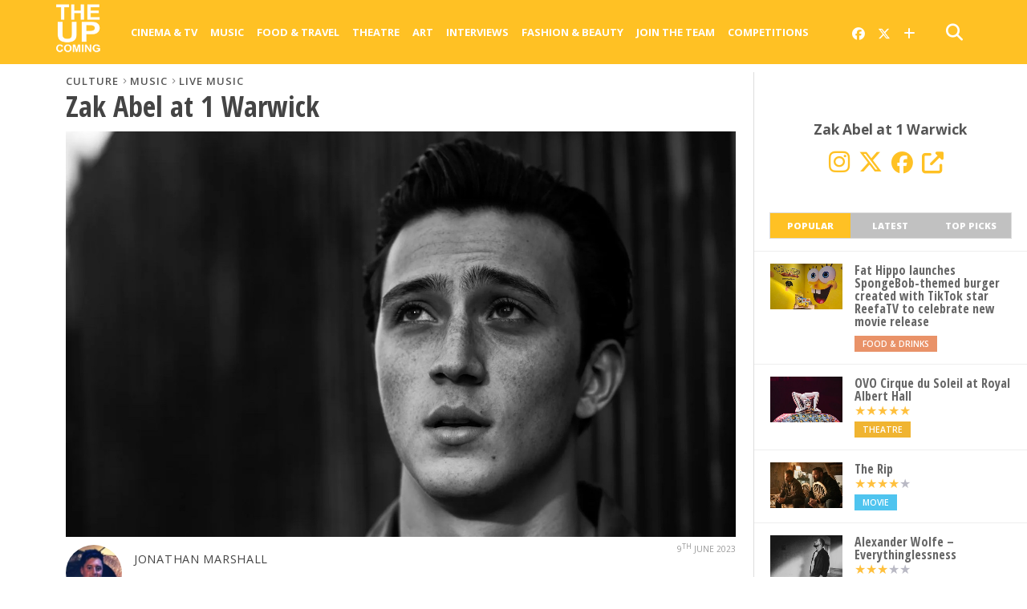

--- FILE ---
content_type: text/html; charset=UTF-8
request_url: https://www.theupcoming.co.uk/2023/06/09/zak-abel-at-1-warwick-live-review/
body_size: 17239
content:
	<!DOCTYPE html><head><meta charset="UTF-8" ><title> Zak Abel at 1 Warwick | Live review &#8211; The Upcoming</title><meta name="msapplication-TileColor" content="#ffffff"><meta name="msapplication-TileImage" content="/images/ms-icon-144x144.png"><meta name="theme-color" content="#ffffff"><link rel="alternate" type="application/rss+xml" title="RSS 2.0" href="https://www.theupcoming.co.uk/feed/" /><link rel="alternate" type="text/xml" title="RSS .92" href="https://www.theupcoming.co.uk/feed/rss/" /><link rel="alternate" type="application/atom+xml" title="Atom 0.3" href="https://www.theupcoming.co.uk/feed/atom/" /><link rel="pingback" href="https://www.theupcoming.co.uk/xmlrpc.php" /><meta name='robots' content='max-image-preview:large' /><link rel='dns-prefetch' href='//fonts.googleapis.com' /><link rel="alternate" type="application/rss+xml" title="The Upcoming &raquo; Feed" href="https://www.theupcoming.co.uk/feed/" /><link rel="alternate" type="application/rss+xml" title="The Upcoming &raquo; Comments Feed" href="https://www.theupcoming.co.uk/comments/feed/" /><link rel="alternate" title="oEmbed (JSON)" type="application/json+oembed" href="https://www.theupcoming.co.uk/wp-json/oembed/1.0/embed?url=https%3A%2F%2Fwww.theupcoming.co.uk%2F2023%2F06%2F09%2Fzak-abel-at-1-warwick-live-review%2F" /><link rel="alternate" title="oEmbed (XML)" type="text/xml+oembed" href="https://www.theupcoming.co.uk/wp-json/oembed/1.0/embed?url=https%3A%2F%2Fwww.theupcoming.co.uk%2F2023%2F06%2F09%2Fzak-abel-at-1-warwick-live-review%2F&#038;format=xml" /><style id='wp-img-auto-sizes-contain-inline-css' type='text/css'>img:is([sizes=auto i],[sizes^="auto," i]){contain-intrinsic-size:3000px 1500px}</style><style id='wp-emoji-styles-inline-css' type='text/css'>img.wp-smiley,img.emoji{display:inline !important;border:none !important;box-shadow:none !important;height:1em !important;width:1em !important;margin:0 .07em !important;vertical-align:-.1em !important;background:0 0 !important;padding:0 !important}</style><style id='wp-block-library-inline-css' type='text/css'>:root{--wp-block-synced-color:#7a00df;--wp-block-synced-color--rgb:122,0,223;--wp-bound-block-color:var(--wp-block-synced-color);--wp-editor-canvas-background:#ddd;--wp-admin-theme-color:#007cba;--wp-admin-theme-color--rgb:0,124,186;--wp-admin-theme-color-darker-10:#006ba1;--wp-admin-theme-color-darker-10--rgb:0,107,160.5;--wp-admin-theme-color-darker-20:#005a87;--wp-admin-theme-color-darker-20--rgb:0,90,135;--wp-admin-border-width-focus:2px}@media (min-resolution:192dpi){:root{--wp-admin-border-width-focus:1.5px}}.wp-element-button{cursor:pointer}:root .has-very-light-gray-background-color{background-color:#eee}:root .has-very-dark-gray-background-color{background-color:#313131}:root .has-very-light-gray-color{color:#eee}:root .has-very-dark-gray-color{color:#313131}:root .has-vivid-green-cyan-to-vivid-cyan-blue-gradient-background{background:linear-gradient(135deg,#00d084,#0693e3)}:root .has-purple-crush-gradient-background{background:linear-gradient(135deg,#34e2e4,#4721fb 50%,#ab1dfe)}:root .has-hazy-dawn-gradient-background{background:linear-gradient(135deg,#faaca8,#dad0ec)}:root .has-subdued-olive-gradient-background{background:linear-gradient(135deg,#fafae1,#67a671)}:root .has-atomic-cream-gradient-background{background:linear-gradient(135deg,#fdd79a,#004a59)}:root .has-nightshade-gradient-background{background:linear-gradient(135deg,#330968,#31cdcf)}:root .has-midnight-gradient-background{background:linear-gradient(135deg,#020381,#2874fc)}:root{--wp--preset--font-size--normal:16px;--wp--preset--font-size--huge:42px}.has-regular-font-size{font-size:1em}.has-larger-font-size{font-size:2.625em}.has-normal-font-size{font-size:var(--wp--preset--font-size--normal)}.has-huge-font-size{font-size:var(--wp--preset--font-size--huge)}.has-text-align-center{text-align:center}.has-text-align-left{text-align:left}.has-text-align-right{text-align:right}.has-fit-text{white-space:nowrap!important}#end-resizable-editor-section{display:none}.aligncenter{clear:both}.items-justified-left{justify-content:flex-start}.items-justified-center{justify-content:center}.items-justified-right{justify-content:flex-end}.items-justified-space-between{justify-content:space-between}.screen-reader-text{border:0;clip-path:inset(50%);height:1px;margin:-1px;overflow:hidden;padding:0;position:absolute;width:1px;word-wrap:normal!important}.screen-reader-text:focus{background-color:#ddd;clip-path:none;color:#444;display:block;font-size:1em;height:auto;left:5px;line-height:normal;padding:15px 23px 14px;text-decoration:none;top:5px;width:auto;z-index:100000}html :where(.has-border-color){border-style:solid}html :where([style*=border-top-color]){border-top-style:solid}html :where([style*=border-right-color]){border-right-style:solid}html :where([style*=border-bottom-color]){border-bottom-style:solid}html :where([style*=border-left-color]){border-left-style:solid}html :where([style*=border-width]){border-style:solid}html :where([style*=border-top-width]){border-top-style:solid}html :where([style*=border-right-width]){border-right-style:solid}html :where([style*=border-bottom-width]){border-bottom-style:solid}html :where([style*=border-left-width]){border-left-style:solid}html :where(img[class*=wp-image-]){height:auto;max-width:100%}:where(figure){margin:0 0 1em}html :where(.is-position-sticky){--wp-admin--admin-bar--position-offset:var(--wp-admin--admin-bar--height,0px)}@media screen and (max-width:600px){html :where(.is-position-sticky){--wp-admin--admin-bar--position-offset:0px}}</style><style id='global-styles-inline-css' type='text/css'>:root{--wp--preset--aspect-ratio--square:1;--wp--preset--aspect-ratio--4-3:4/3;--wp--preset--aspect-ratio--3-4:3/4;--wp--preset--aspect-ratio--3-2:3/2;--wp--preset--aspect-ratio--2-3:2/3;--wp--preset--aspect-ratio--16-9:16/9;--wp--preset--aspect-ratio--9-16:9/16;--wp--preset--color--black:#000;--wp--preset--color--cyan-bluish-gray:#abb8c3;--wp--preset--color--white:#fff;--wp--preset--color--pale-pink:#f78da7;--wp--preset--color--vivid-red:#cf2e2e;--wp--preset--color--luminous-vivid-orange:#ff6900;--wp--preset--color--luminous-vivid-amber:#fcb900;--wp--preset--color--light-green-cyan:#7bdcb5;--wp--preset--color--vivid-green-cyan:#00d084;--wp--preset--color--pale-cyan-blue:#8ed1fc;--wp--preset--color--vivid-cyan-blue:#0693e3;--wp--preset--color--vivid-purple:#9b51e0;--wp--preset--gradient--vivid-cyan-blue-to-vivid-purple:linear-gradient(135deg,#0693e3 0%,#9b51e0 100%);--wp--preset--gradient--light-green-cyan-to-vivid-green-cyan:linear-gradient(135deg,#7adcb4 0%,#00d082 100%);--wp--preset--gradient--luminous-vivid-amber-to-luminous-vivid-orange:linear-gradient(135deg,#fcb900 0%,#ff6900 100%);--wp--preset--gradient--luminous-vivid-orange-to-vivid-red:linear-gradient(135deg,#ff6900 0%,#cf2e2e 100%);--wp--preset--gradient--very-light-gray-to-cyan-bluish-gray:linear-gradient(135deg,#eee 0%,#a9b8c3 100%);--wp--preset--gradient--cool-to-warm-spectrum:linear-gradient(135deg,#4aeadc 0%,#9778d1 20%,#cf2aba 40%,#ee2c82 60%,#fb6962 80%,#fef84c 100%);--wp--preset--gradient--blush-light-purple:linear-gradient(135deg,#ffceec 0%,#9896f0 100%);--wp--preset--gradient--blush-bordeaux:linear-gradient(135deg,#fecda5 0%,#fe2d2d 50%,#6b003e 100%);--wp--preset--gradient--luminous-dusk:linear-gradient(135deg,#ffcb70 0%,#c751c0 50%,#4158d0 100%);--wp--preset--gradient--pale-ocean:linear-gradient(135deg,#fff5cb 0%,#b6e3d4 50%,#33a7b5 100%);--wp--preset--gradient--electric-grass:linear-gradient(135deg,#caf880 0%,#71ce7e 100%);--wp--preset--gradient--midnight:linear-gradient(135deg,#020381 0%,#2874fc 100%);--wp--preset--font-size--small:13px;--wp--preset--font-size--medium:20px;--wp--preset--font-size--large:36px;--wp--preset--font-size--x-large:42px;--wp--preset--spacing--20:.44rem;--wp--preset--spacing--30:.67rem;--wp--preset--spacing--40:1rem;--wp--preset--spacing--50:1.5rem;--wp--preset--spacing--60:2.25rem;--wp--preset--spacing--70:3.38rem;--wp--preset--spacing--80:5.06rem;--wp--preset--shadow--natural:6px 6px 9px rgba(0,0,0,.2);--wp--preset--shadow--deep:12px 12px 50px rgba(0,0,0,.4);--wp--preset--shadow--sharp:6px 6px 0px rgba(0,0,0,.2);--wp--preset--shadow--outlined:6px 6px 0px -3px #fff,6px 6px #000;--wp--preset--shadow--crisp:6px 6px 0px #000}:where(.is-layout-flex){gap:.5em}:where(.is-layout-grid){gap:.5em}body .is-layout-flex{display:flex}.is-layout-flex{flex-wrap:wrap;align-items:center}.is-layout-flex>:is(*,div){margin:0}body .is-layout-grid{display:grid}.is-layout-grid>:is(*,div){margin:0}:where(.wp-block-columns.is-layout-flex){gap:2em}:where(.wp-block-columns.is-layout-grid){gap:2em}:where(.wp-block-post-template.is-layout-flex){gap:1.25em}:where(.wp-block-post-template.is-layout-grid){gap:1.25em}.has-black-color{color:var(--wp--preset--color--black) !important}.has-cyan-bluish-gray-color{color:var(--wp--preset--color--cyan-bluish-gray) !important}.has-white-color{color:var(--wp--preset--color--white) !important}.has-pale-pink-color{color:var(--wp--preset--color--pale-pink) !important}.has-vivid-red-color{color:var(--wp--preset--color--vivid-red) !important}.has-luminous-vivid-orange-color{color:var(--wp--preset--color--luminous-vivid-orange) !important}.has-luminous-vivid-amber-color{color:var(--wp--preset--color--luminous-vivid-amber) !important}.has-light-green-cyan-color{color:var(--wp--preset--color--light-green-cyan) !important}.has-vivid-green-cyan-color{color:var(--wp--preset--color--vivid-green-cyan) !important}.has-pale-cyan-blue-color{color:var(--wp--preset--color--pale-cyan-blue) !important}.has-vivid-cyan-blue-color{color:var(--wp--preset--color--vivid-cyan-blue) !important}.has-vivid-purple-color{color:var(--wp--preset--color--vivid-purple) !important}.has-black-background-color{background-color:var(--wp--preset--color--black) !important}.has-cyan-bluish-gray-background-color{background-color:var(--wp--preset--color--cyan-bluish-gray) !important}.has-white-background-color{background-color:var(--wp--preset--color--white) !important}.has-pale-pink-background-color{background-color:var(--wp--preset--color--pale-pink) !important}.has-vivid-red-background-color{background-color:var(--wp--preset--color--vivid-red) !important}.has-luminous-vivid-orange-background-color{background-color:var(--wp--preset--color--luminous-vivid-orange) !important}.has-luminous-vivid-amber-background-color{background-color:var(--wp--preset--color--luminous-vivid-amber) !important}.has-light-green-cyan-background-color{background-color:var(--wp--preset--color--light-green-cyan) !important}.has-vivid-green-cyan-background-color{background-color:var(--wp--preset--color--vivid-green-cyan) !important}.has-pale-cyan-blue-background-color{background-color:var(--wp--preset--color--pale-cyan-blue) !important}.has-vivid-cyan-blue-background-color{background-color:var(--wp--preset--color--vivid-cyan-blue) !important}.has-vivid-purple-background-color{background-color:var(--wp--preset--color--vivid-purple) !important}.has-black-border-color{border-color:var(--wp--preset--color--black) !important}.has-cyan-bluish-gray-border-color{border-color:var(--wp--preset--color--cyan-bluish-gray) !important}.has-white-border-color{border-color:var(--wp--preset--color--white) !important}.has-pale-pink-border-color{border-color:var(--wp--preset--color--pale-pink) !important}.has-vivid-red-border-color{border-color:var(--wp--preset--color--vivid-red) !important}.has-luminous-vivid-orange-border-color{border-color:var(--wp--preset--color--luminous-vivid-orange) !important}.has-luminous-vivid-amber-border-color{border-color:var(--wp--preset--color--luminous-vivid-amber) !important}.has-light-green-cyan-border-color{border-color:var(--wp--preset--color--light-green-cyan) !important}.has-vivid-green-cyan-border-color{border-color:var(--wp--preset--color--vivid-green-cyan) !important}.has-pale-cyan-blue-border-color{border-color:var(--wp--preset--color--pale-cyan-blue) !important}.has-vivid-cyan-blue-border-color{border-color:var(--wp--preset--color--vivid-cyan-blue) !important}.has-vivid-purple-border-color{border-color:var(--wp--preset--color--vivid-purple) !important}.has-vivid-cyan-blue-to-vivid-purple-gradient-background{background:var(--wp--preset--gradient--vivid-cyan-blue-to-vivid-purple) !important}.has-light-green-cyan-to-vivid-green-cyan-gradient-background{background:var(--wp--preset--gradient--light-green-cyan-to-vivid-green-cyan) !important}.has-luminous-vivid-amber-to-luminous-vivid-orange-gradient-background{background:var(--wp--preset--gradient--luminous-vivid-amber-to-luminous-vivid-orange) !important}.has-luminous-vivid-orange-to-vivid-red-gradient-background{background:var(--wp--preset--gradient--luminous-vivid-orange-to-vivid-red) !important}.has-very-light-gray-to-cyan-bluish-gray-gradient-background{background:var(--wp--preset--gradient--very-light-gray-to-cyan-bluish-gray) !important}.has-cool-to-warm-spectrum-gradient-background{background:var(--wp--preset--gradient--cool-to-warm-spectrum) !important}.has-blush-light-purple-gradient-background{background:var(--wp--preset--gradient--blush-light-purple) !important}.has-blush-bordeaux-gradient-background{background:var(--wp--preset--gradient--blush-bordeaux) !important}.has-luminous-dusk-gradient-background{background:var(--wp--preset--gradient--luminous-dusk) !important}.has-pale-ocean-gradient-background{background:var(--wp--preset--gradient--pale-ocean) !important}.has-electric-grass-gradient-background{background:var(--wp--preset--gradient--electric-grass) !important}.has-midnight-gradient-background{background:var(--wp--preset--gradient--midnight) !important}.has-small-font-size{font-size:var(--wp--preset--font-size--small) !important}.has-medium-font-size{font-size:var(--wp--preset--font-size--medium) !important}.has-large-font-size{font-size:var(--wp--preset--font-size--large) !important}.has-x-large-font-size{font-size:var(--wp--preset--font-size--x-large) !important}</style><style id='classic-theme-styles-inline-css' type='text/css'>/*! This file is auto-generated */
.wp-block-button__link{color:#fff;background-color:#32373c;border-radius:9999px;box-shadow:none;text-decoration:none;padding:calc(.667em + 2px) calc(1.333em + 2px);font-size:1.125em}.wp-block-file__button{background:#32373c;color:#fff;text-decoration:none}</style><link rel='stylesheet' id='widgetopts-styles-css' href='https://www.theupcoming.co.uk/wp-content/cache/autoptimize/css/autoptimize_single_47c53c6ddea8675d3514d99fe66dd2e6.css?ver=4.1.3' type='text/css' media='all' /><link rel='stylesheet' id='parent-style-css' href='https://www.theupcoming.co.uk/wp-content/cache/autoptimize/css/autoptimize_single_ec0ca0ef44d7db42844d396489f0596d.css?ver=6.9' type='text/css' media='all' /><link rel='stylesheet' id='child-style-css' href='https://www.theupcoming.co.uk/wp-content/cache/autoptimize/css/autoptimize_single_a1c0ae3f1c706419650320413935e214.css?ver=2.6%20(230105)' type='text/css' media='all' /><link rel='stylesheet' id='mvp-style-css' href='https://www.theupcoming.co.uk/wp-content/cache/autoptimize/css/autoptimize_single_a1c0ae3f1c706419650320413935e214.css?ver=6.9' type='text/css' media='all' /><link rel='stylesheet' id='reset-css' href='https://www.theupcoming.co.uk/wp-content/cache/autoptimize/css/autoptimize_single_680e33f17edbb2f915b373758f3d3c14.css?ver=6.9' type='text/css' media='all' /><link rel='stylesheet' id='fontawesome-css' href='https://www.theupcoming.co.uk/wp-content/assets/font-awesome-6/css/all.min.css?ver=6.0.0' type='text/css' media='all' /><link rel='stylesheet' id='media-queries-css' href='https://www.theupcoming.co.uk/wp-content/cache/autoptimize/css/autoptimize_single_8cf2a336733ab3ecfce17c7586b85f7e.css?ver=6.9' type='text/css' media='all' /><link rel='stylesheet' id='studio-fonts-css' href='//fonts.googleapis.com/css?family=Open+Sans%3A700%2C800%26subset%3Dlatin%2Clatin-ext&#038;ver=1.0.0' type='text/css' media='all' /> <script defer type="text/javascript" src="https://www.theupcoming.co.uk/wp-includes/js/jquery/jquery.min.js?ver=3.7.1" id="jquery-core-js"></script> <script defer type="text/javascript" src="https://www.theupcoming.co.uk/wp-includes/js/jquery/jquery-migrate.min.js?ver=3.4.1" id="jquery-migrate-js"></script> <link rel="https://api.w.org/" href="https://www.theupcoming.co.uk/wp-json/" /><link rel="alternate" title="JSON" type="application/json" href="https://www.theupcoming.co.uk/wp-json/wp/v2/posts/468706" /><link rel="EditURI" type="application/rsd+xml" title="RSD" href="https://www.theupcoming.co.uk/xmlrpc.php?rsd" /><meta name="generator" content="WordPress 6.9" /><link rel="canonical" href="https://www.theupcoming.co.uk/2023/06/09/zak-abel-at-1-warwick-live-review/" /><link rel='shortlink' href='https://www.theupcoming.co.uk/?p=468706' /><meta name="viewport" content="width=device-width, initial-scale=1.0, maximum-scale=1.0" /><meta property="og:site_name" content="The Upcoming"><meta property="fb:app_id" content="565150350273147"><meta property="og:image" content="https://www.theupcoming.co.uk/wp-content/uploads/2023/06/zak-abel.jpg"/><meta property="og:type" content="article" /><meta property="og:title" content="Zak Abel at 1 Warwick | Live review" /><meta property="og:url" content="https://www.theupcoming.co.uk/2023/06/09/zak-abel-at-1-warwick-live-review/" /><meta property="og:description" content="Zak Abel first commanded the attention of music lovers with his 2015 extended play, One Hand on the Future, when he was just 20 years of age. With his effortlessly engaging demeanour and soul-saturated vocals, the singer/songwriter went on to enjoy success with debut album Only When We’re Naked. The artist has since built a [&hellip;]" /><meta name="description" content="Zak Abel first commanded the attention of music lovers with his 2015 extended play, One Hand on the Future, when he was just 20 years of age. With his effortlessly engaging demeanour and soul-saturated vocals, the singer/songwriter went on to enjoy success with debut album Only When We’re Naked. The artist has since built a [&hellip;]" /><link href="https://fonts.googleapis.com/css?family=Open+Sans:300,300i,400,400i,600,600i,700,700i,800,800i" rel="stylesheet"><link rel="apple-touch-icon" sizes="57x57" href="/images/apple-icon-57x57.png"><link rel="apple-touch-icon" sizes="60x60" href="/images/apple-icon-60x60.png"><link rel="apple-touch-icon" sizes="72x72" href="/images/apple-icon-72x72.png"><link rel="apple-touch-icon" sizes="76x76" href="/images/apple-icon-76x76.png"><link rel="apple-touch-icon" sizes="114x114" href="/images/apple-icon-114x114.png"><link rel="apple-touch-icon" sizes="120x120" href="/images/apple-icon-120x120.png"><link rel="apple-touch-icon" sizes="144x144" href="/images/apple-icon-144x144.png"><link rel="apple-touch-icon" sizes="152x152" href="/images/apple-icon-152x152.png"><link rel="apple-touch-icon" sizes="180x180" href="/images/apple-icon-180x180.png"><link rel="icon" type="image/png" sizes="192x192" href="/images/android-icon-192x192.png"><link rel="icon" type="image/png" sizes="32x32" href="/images/favicon-32x32.png"><link rel="icon" type="image/png" sizes="96x96" href="/images/favicon-96x96.png"><link rel="icon" type="image/png" sizes="16x16" href="/images/favicon-16x16.png"><link rel="manifest" href="/images/manifest.json"><meta name="twitter:card" content="summary_large_image"><meta name="twitter:site" content="@the_upcoming"><meta name="twitter:creator" content="@the_upcoming"><meta name="twitter:title" content="Zak Abel at 1 Warwick | Live review"><meta name="twitter:description" content="Zak Abel first commanded the attention of music lovers with his 2015 extended play, One Hand on the Future, when he was just 20 years of age. With his effortlessly engaging demeanour and soul-saturated vocals, the singer/songwriter went on to enjoy success with debut album Only When We’re Naked. The artist has since built a [&hellip;]"><meta name="twitter:image" content="https://www.theupcoming.co.uk/wp-content/uploads/2023/06/zak-abel.jpg"><style type='text/css'>@import url(https://fonts.googleapis.com/css?family=Open+Sans+Condensed:100,200,300,400,500,600,700,800,900|Open+Sans:100,200,300,400,500,600,700,800,900|Open+Sans:100,200,300,400,500,600,700,800,900&subset=latin,latin-ext,cyrillic,cyrillic-ext,greek-ext,greek,vietnamese);#wallpaper{background:url() no-repeat 50% 0}a,a:visited,p.comment-tab-text a,p.comment-tab-text a:visited{color:#067dc2}ul.social-drop-list,#mobile-menu-wrap:hover,#mobile-nav .menu{background:#067dc2}.main-nav .menu li .mega-dropdown,.main-nav .menu li ul.sub-menu{background:#fff}#search-button:hover,#social-nav:hover span,#searchform input{color:#ffc124}#search-bar,#search-button:hover,#social-nav:hover{background:#fff}.main-nav .menu li:hover ul.sub-menu,.main-nav .menu li:hover ul.sub-menu li a{color:#666}.main-nav .menu li:hover ul.sub-menu li a,.main-nav .menu li:hover ul.mega-list li a,#mobile-menu-wrap:hover{color:#666}.main-nav .menu li:hover ul.sub-menu li.menu-item-has-children:hover a:after,.main-nav .menu li:hover ul.sub-menu li.menu-item-has-children a:after{border-color:transparent transparent transparent #666}a:hover,h2 a:hover,.sidebar-list-text a:hover,span.author-name a:hover,.widget-split-right a:hover,.widget-full-list-text a:hover{color:#ffc124}.read-more-fb a:hover,.read-more-twit a:hover,.read-more-comment a:hover,.post-tags a:hover,.tag-cloud a:hover{background:#ffc124}#nav-wrap,.more-nav-contain,.main-nav-contain,#nav-right,.nav-spacer{background:#ffc124}.more-nav-contain:before{background:linear-gradient(to left,#ffc124,rgba(255,255,255,0))}.main-nav .menu li a,#social-nav span,#mobile-menu-wrap,ul.ubermenu-nav li a,#search-button{color:#fff}.main-nav .menu li.menu-item-has-children a:after{border-color:#fff transparent transparent}.prev-next-text a,ul.post-social-list li.post-social-comm a,#sidebar-mobi-tab,span.mobi-tab-but,ul.tabber-header li.active,h3.sidebar-header,#sidebar-scroll-wrap,ul.tabber-header li:hover,span.post-tags-header{background:#ffc124}span.img-cat,.read-more-comment a,#infscr-loading,span.comment-but-text{background:#00aeef}#category-header-wrap h1,ul.trending-list li.trending-head{color:#00aeef}.main-nav .menu li a:hover,.main-nav .menu li:hover a{border-bottom:5px solid #e3e3e3}.main-nav .menu li a,ul.ubermenu-nav li a{font-family:'Open Sans',sans-serif}#featured-multi-main-text h2,.featured-multi-sub-text h2,.widget-full-list-text a,.widget-split-right a,.home-widget-large-text a,.home-widget-list-text a,.widget-list-small-text a,.story-contain-text h2,h1.story-title,.full-wide-text a,.main-nav .menu li:hover ul.mega-list li a,ul.trending-list li.trending-head,.grid-main-text h2,.grid-sub-text h2,#content-area blockquote p,#content-area h1,#content-area h3,#content-area h4,#content-area h5,#content-area h6,ul.trending-list li a,.sidebar-list-text a,.sidebar-list-text a:visited{font-family:'Open Sans Condensed',sans-serif}body,#searchform input,.add_to_cart_button{font-family:Open Sans,sans-serif}</style><style type="text/css">@media screen and (max-width:479px){.social-bottom{margin-bottom:44px}}#sidebar-widget-wrap{top:0}</style><style type="text/css"></style><link rel='stylesheet' id='tuc-single-css' href='https://www.theupcoming.co.uk/wp-content/cache/autoptimize/css/autoptimize_single_63057194d490b7620e94b772384287a8.css?ver=1.0' type='text/css' media='all' /></head><body class="wp-singular post-template-default single single-post postid-468706 single-format-standard wp-theme-theupcoming wp-child-theme-theupcoming-child"><div id="site"><header><div id="nav-top"></div><div id="nav-wrap" class="left relative"><div class="content-out content-out-nav"><div class="content-in"><div id="nav-contain" class="left"><div id="nav-contain-out"><div id="nav-header-flex"><div id="mobile-menu-wrap" class="left relative"> <i class="fa fa-bars fa-3"></i><div id="mobile-nav"><div class="menu-navbar-container"><ul><li class="menu-item  menu-item menu-item-type-taxonomy menu-item-object-category menu-item-has-children"><div class="menu-item-header"><a href="https://www.theupcoming.co.uk/category/culture/cinema/">Cinema &amp; Tv</a> <span class="submenu-toggle"> <svg class="chevron" width="16" height="16" viewBox="0 0 20 20" fill="currentColor"> <path fill-rule="evenodd" d="M5.23 7.21a.75.75 0 011.06.02L10 11.168l3.71-3.938a.75.75 0 111.08 1.04l-4.25 4.5a.75.75 0 01-1.08 0l-4.25-4.5a.75.75 0 01.02-1.06z" clip-rule="evenodd"></path> </svg> </span></div><ul class="sub-menu"><li class="menu-item  menu-item menu-item-type-taxonomy menu-item-object-category"><div class="menu-item-header"><a href="https://www.theupcoming.co.uk/category/culture/cinema/movie-reviews/">Movie reviews</a></div></li><li class="menu-item  menu-item menu-item-type-taxonomy menu-item-object-category"><div class="menu-item-header"><a href="https://www.theupcoming.co.uk/category/culture/cinema/shows-on-demand/">Show reviews</a></div></li><li class="menu-item  menu-item menu-item-type-custom menu-item-object-custom"><div class="menu-item-header"><a href="https://www.theupcoming.co.uk/?page_id=464535&amp;cat_id=17&amp;tag_slug=interview">Interviews</a></div></li><li class="menu-item  menu-item menu-item-type-taxonomy menu-item-object-category menu-item-has-children"><div class="menu-item-header"><a href="https://www.theupcoming.co.uk/category/special/film-festivals/">Film festivals</a> <span class="submenu-toggle"> <svg class="chevron" width="16" height="16" viewBox="0 0 20 20" fill="currentColor"> <path fill-rule="evenodd" d="M5.23 7.21a.75.75 0 011.06.02L10 11.168l3.71-3.938a.75.75 0 111.08 1.04l-4.25 4.5a.75.75 0 01-1.08 0l-4.25-4.5a.75.75 0 01.02-1.06z" clip-rule="evenodd"></path> </svg> </span></div><ul class="sub-menu"><li class="menu-item  menu-item menu-item-type-taxonomy menu-item-object-category"><div class="menu-item-header"><a href="https://www.theupcoming.co.uk/category/special/film-festivals/berlin-film-festival/">Berlin</a></div></li><li class="menu-item  menu-item menu-item-type-taxonomy menu-item-object-category"><div class="menu-item-header"><a href="https://www.theupcoming.co.uk/category/special/film-festivals/cannes-film-festival/">Cannes</a></div></li><li class="menu-item  menu-item menu-item-type-taxonomy menu-item-object-category"><div class="menu-item-header"><a href="https://www.theupcoming.co.uk/category/special/film-festivals/sundance-london-film-festival/">Sundance London</a></div></li><li class="menu-item  menu-item menu-item-type-taxonomy menu-item-object-category"><div class="menu-item-header"><a href="https://www.theupcoming.co.uk/category/special/film-festivals/venice-film-festival/">Venice</a></div></li><li class="menu-item  menu-item menu-item-type-taxonomy menu-item-object-category"><div class="menu-item-header"><a href="https://www.theupcoming.co.uk/category/special/film-festivals/london-film-festival/">London</a></div></li></ul></li></ul></li><li class="menu-item  menu-item menu-item-type-taxonomy menu-item-object-category current-post-ancestor current-menu-parent current-post-parent menu-item-has-children"><div class="menu-item-header"><a href="https://www.theupcoming.co.uk/category/culture/music/">Music</a> <span class="submenu-toggle"> <svg class="chevron" width="16" height="16" viewBox="0 0 20 20" fill="currentColor"> <path fill-rule="evenodd" d="M5.23 7.21a.75.75 0 011.06.02L10 11.168l3.71-3.938a.75.75 0 111.08 1.04l-4.25 4.5a.75.75 0 01-1.08 0l-4.25-4.5a.75.75 0 01.02-1.06z" clip-rule="evenodd"></path> </svg> </span></div><ul class="sub-menu"><li class="menu-item  menu-item menu-item-type-taxonomy menu-item-object-category current-post-ancestor current-menu-parent current-post-parent"><div class="menu-item-header"><a href="https://www.theupcoming.co.uk/category/culture/music/live-music/">Live music</a></div></li><li class="menu-item  menu-item menu-item-type-taxonomy menu-item-object-category"><div class="menu-item-header"><a href="https://www.theupcoming.co.uk/category/culture/music/album-reviews/">Album reviews</a></div></li><li class="menu-item  menu-item menu-item-type-custom menu-item-object-custom"><div class="menu-item-header"><a href="https://www.theupcoming.co.uk/category-tag/?cat_id=16&amp;tag_slug=interview">Interviews</a></div></li></ul></li><li class="menu-item  menu-item menu-item-type-taxonomy menu-item-object-category menu-item-has-children"><div class="menu-item-header"><a href="https://www.theupcoming.co.uk/category/culture/food-drinks/">Food &amp; Travel</a> <span class="submenu-toggle"> <svg class="chevron" width="16" height="16" viewBox="0 0 20 20" fill="currentColor"> <path fill-rule="evenodd" d="M5.23 7.21a.75.75 0 011.06.02L10 11.168l3.71-3.938a.75.75 0 111.08 1.04l-4.25 4.5a.75.75 0 01-1.08 0l-4.25-4.5a.75.75 0 01.02-1.06z" clip-rule="evenodd"></path> </svg> </span></div><ul class="sub-menu"><li class="menu-item  menu-item menu-item-type-taxonomy menu-item-object-category"><div class="menu-item-header"><a href="https://www.theupcoming.co.uk/category/culture/food-drinks/food-news-features/">News &amp; Features</a></div></li><li class="menu-item  menu-item menu-item-type-taxonomy menu-item-object-category"><div class="menu-item-header"><a href="https://www.theupcoming.co.uk/category/culture/food-drinks/restaurant-bar-reviews/">Restaurant &amp; bar reviews</a></div></li><li class="menu-item  menu-item menu-item-type-taxonomy menu-item-object-category"><div class="menu-item-header"><a href="https://www.theupcoming.co.uk/category/culture/food-drinks/interviews-recipes/">Interviews &amp; Recipes</a></div></li><li class="menu-item  menu-item menu-item-type-taxonomy menu-item-object-category"><div class="menu-item-header"><a href="https://www.theupcoming.co.uk/category/culture/food-drinks/travel-and-lifestyle/">Travel News &amp; Features</a></div></li></ul></li><li class="menu-item  menu-item menu-item-type-taxonomy menu-item-object-category menu-item-has-children"><div class="menu-item-header"><a href="https://www.theupcoming.co.uk/category/culture/theatre/">Theatre</a> <span class="submenu-toggle"> <svg class="chevron" width="16" height="16" viewBox="0 0 20 20" fill="currentColor"> <path fill-rule="evenodd" d="M5.23 7.21a.75.75 0 011.06.02L10 11.168l3.71-3.938a.75.75 0 111.08 1.04l-4.25 4.5a.75.75 0 01-1.08 0l-4.25-4.5a.75.75 0 01.02-1.06z" clip-rule="evenodd"></path> </svg> </span></div><ul class="sub-menu"><li class="menu-item  menu-item menu-item-type-taxonomy menu-item-object-category"><div class="menu-item-header"><a href="https://www.theupcoming.co.uk/category/culture/theatre/ed-fringe/">Fringe</a></div></li><li class="menu-item  menu-item menu-item-type-taxonomy menu-item-object-category"><div class="menu-item-header"><a href="https://www.theupcoming.co.uk/category/culture/theatre/vault-festival/">Vault Festival</a></div></li><li class="menu-item  menu-item menu-item-type-custom menu-item-object-custom"><div class="menu-item-header"><a href="https://www.theupcoming.co.uk/category-tag/?cat_id=18&amp;tag_slug=interview">Interviews</a></div></li></ul></li><li class="menu-item  menu-item menu-item-type-taxonomy menu-item-object-category"><div class="menu-item-header"><a href="https://www.theupcoming.co.uk/category/culture/art/">Art</a></div></li><li class="menu-item  menu-item menu-item-type-custom menu-item-object-custom"><div class="menu-item-header"><a href="https://www.theupcoming.co.uk/category/interviews/">Interviews</a></div></li><li class="menu-item  menu-item menu-item-type-taxonomy menu-item-object-category menu-item-has-children"><div class="menu-item-header"><a href="https://www.theupcoming.co.uk/category/fashion-lifestyle/">Fashion &amp; Beauty</a> <span class="submenu-toggle"> <svg class="chevron" width="16" height="16" viewBox="0 0 20 20" fill="currentColor"> <path fill-rule="evenodd" d="M5.23 7.21a.75.75 0 011.06.02L10 11.168l3.71-3.938a.75.75 0 111.08 1.04l-4.25 4.5a.75.75 0 01-1.08 0l-4.25-4.5a.75.75 0 01.02-1.06z" clip-rule="evenodd"></path> </svg> </span></div><ul class="sub-menu"><li class="menu-item  menu-item menu-item-type-taxonomy menu-item-object-category"><div class="menu-item-header"><a href="https://www.theupcoming.co.uk/category/fashion-lifestyle/accessories/">Accessories</a></div></li><li class="menu-item  menu-item menu-item-type-taxonomy menu-item-object-category"><div class="menu-item-header"><a href="https://www.theupcoming.co.uk/category/fashion-lifestyle/beauty/">Beauty</a></div></li><li class="menu-item  menu-item menu-item-type-taxonomy menu-item-object-category"><div class="menu-item-header"><a href="https://www.theupcoming.co.uk/category/fashion-lifestyle/fashion-news/">News &amp; Features</a></div></li><li class="menu-item  menu-item menu-item-type-taxonomy menu-item-object-category"><div class="menu-item-header"><a href="https://www.theupcoming.co.uk/category/fashion-lifestyle/shopping-and-trends/">Shopping &amp; Trends</a></div></li><li class="menu-item  menu-item menu-item-type-taxonomy menu-item-object-category"><div class="menu-item-header"><a href="https://www.theupcoming.co.uk/category/fashion-lifestyle/tips-and-how-tos/">Tips &amp; How-tos</a></div></li><li class="menu-item  menu-item menu-item-type-taxonomy menu-item-object-category menu-item-has-children"><div class="menu-item-header"><a href="https://www.theupcoming.co.uk/category/special/fashion-weeks/">Fashion weeks</a> <span class="submenu-toggle"> <svg class="chevron" width="16" height="16" viewBox="0 0 20 20" fill="currentColor"> <path fill-rule="evenodd" d="M5.23 7.21a.75.75 0 011.06.02L10 11.168l3.71-3.938a.75.75 0 111.08 1.04l-4.25 4.5a.75.75 0 01-1.08 0l-4.25-4.5a.75.75 0 01.02-1.06z" clip-rule="evenodd"></path> </svg> </span></div><ul class="sub-menu"><li class="menu-item  menu-item menu-item-type-taxonomy menu-item-object-category"><div class="menu-item-header"><a href="https://www.theupcoming.co.uk/category/special/fashion-weeks/london-fashion-week/">London Fashion Week</a></div></li><li class="menu-item  menu-item menu-item-type-taxonomy menu-item-object-category"><div class="menu-item-header"><a href="https://www.theupcoming.co.uk/category/special/fashion-weeks/london-collections-men-fashion-weeks/">London Fashion Week Men’s</a></div></li><li class="menu-item  menu-item menu-item-type-taxonomy menu-item-object-category"><div class="menu-item-header"><a href="https://www.theupcoming.co.uk/category/special/fashion-weeks/milan-fashion-week/">Milan Fashion Week</a></div></li><li class="menu-item  menu-item menu-item-type-taxonomy menu-item-object-category"><div class="menu-item-header"><a href="https://www.theupcoming.co.uk/category/special/fashion-weeks/paris-fashion-week-fashion-weeks/">Paris Fashion Week</a></div></li><li class="menu-item  menu-item menu-item-type-taxonomy menu-item-object-category"><div class="menu-item-header"><a href="https://www.theupcoming.co.uk/category/special/fashion-weeks/haute-couture/">Haute Couture</a></div></li></ul></li></ul></li><li class="menu-item  menu-item menu-item-type-post_type menu-item-object-page menu-item-has-children"><div class="menu-item-header"><a href="https://www.theupcoming.co.uk/join-us/">Join the team</a> <span class="submenu-toggle"> <svg class="chevron" width="16" height="16" viewBox="0 0 20 20" fill="currentColor"> <path fill-rule="evenodd" d="M5.23 7.21a.75.75 0 011.06.02L10 11.168l3.71-3.938a.75.75 0 111.08 1.04l-4.25 4.5a.75.75 0 01-1.08 0l-4.25-4.5a.75.75 0 01.02-1.06z" clip-rule="evenodd"></path> </svg> </span></div><ul class="sub-menu"><li class="menu-item  menu-item menu-item-type-post_type menu-item-object-page"><div class="menu-item-header"><a href="https://www.theupcoming.co.uk/contact-us/">Editorial unit</a></div></li><li class="menu-item  menu-item menu-item-type-post_type menu-item-object-page"><div class="menu-item-header"><a href="https://www.theupcoming.co.uk/contributors-list/">Our writers</a></div></li><li class="menu-item  menu-item menu-item-type-post_type menu-item-object-page"><div class="menu-item-header"><a href="https://www.theupcoming.co.uk/join-us/">Join the team</a></div></li><li class="menu-item  menu-item menu-item-type-post_type menu-item-object-page"><div class="menu-item-header"><a href="https://www.theupcoming.co.uk/join-mailing-list/">Join the mailing list</a></div></li><li class="menu-item  menu-item menu-item-type-post_type menu-item-object-page"><div class="menu-item-header"><a href="https://www.theupcoming.co.uk/support-us/">Support us</a></div></li><li class="menu-item  menu-item menu-item-type-post_type menu-item-object-page"><div class="menu-item-header"><a href="https://www.theupcoming.co.uk/contact-us/">Contact us</a></div></li></ul></li><li class="menu-item  menu-item menu-item-type-taxonomy menu-item-object-category"><div class="menu-item-header"><a href="https://www.theupcoming.co.uk/category/competitions/">Competitions</a></div></li></ul></div></div></div><div id="nav-logo" class="left" itemscope itemtype="https://schema.org/Organization"> <a itemprop="url" href="https://www.theupcoming.co.uk"> <img itemprop="logo" src="https://www.theupcoming.co.uk/wp-content/uploads/2018/01/TUC-Logo-Desktop-2018.png" alt="The Upcoming" width="75" height="80"/> </a></div></div><div id="nav-contain-in"><div id="main-nav-out"><div id="main-nav-in"><nav><div id="nav-out"><div id="nav-in"><div class="main-nav left main-nav-contain"><div class="main-nav-in left"><div class="menu-navbar-container"><ul id="menu-navbar-1" class="menu"><li id="menu-item-171009" class="menu-item menu-item-type-taxonomy menu-item-object-category menu-item-has-children menu-item-171009"><a href="https://www.theupcoming.co.uk/category/culture/cinema/">Cinema &amp; Tv</a><ul class="sub-menu"><li id="menu-item-171010" class="menu-item menu-item-type-taxonomy menu-item-object-category menu-item-171010"><a href="https://www.theupcoming.co.uk/category/culture/cinema/movie-reviews/">Movie reviews</a></li><li id="menu-item-273318" class="menu-item menu-item-type-taxonomy menu-item-object-category menu-item-273318"><a href="https://www.theupcoming.co.uk/category/culture/cinema/shows-on-demand/">Show reviews</a></li><li id="menu-item-474247" class="menu-item menu-item-type-custom menu-item-object-custom menu-item-474247"><a href="https://www.theupcoming.co.uk/?page_id=464535&#038;cat_id=17&#038;tag_slug=interview">Interviews</a></li><li id="menu-item-171238" class="menu-item menu-item-type-taxonomy menu-item-object-category menu-item-has-children menu-item-171238"><a href="https://www.theupcoming.co.uk/category/special/film-festivals/">Film festivals</a><ul class="sub-menu"><li id="menu-item-279032" class="menu-item menu-item-type-taxonomy menu-item-object-category menu-item-279032"><a href="https://www.theupcoming.co.uk/category/special/film-festivals/berlin-film-festival/">Berlin</a></li><li id="menu-item-279033" class="menu-item menu-item-type-taxonomy menu-item-object-category menu-item-279033"><a href="https://www.theupcoming.co.uk/category/special/film-festivals/cannes-film-festival/">Cannes</a></li><li id="menu-item-279035" class="menu-item menu-item-type-taxonomy menu-item-object-category menu-item-279035"><a href="https://www.theupcoming.co.uk/category/special/film-festivals/sundance-london-film-festival/">Sundance London</a></li><li id="menu-item-279038" class="menu-item menu-item-type-taxonomy menu-item-object-category menu-item-279038"><a href="https://www.theupcoming.co.uk/category/special/film-festivals/venice-film-festival/">Venice</a></li><li id="menu-item-279034" class="menu-item menu-item-type-taxonomy menu-item-object-category menu-item-279034"><a href="https://www.theupcoming.co.uk/category/special/film-festivals/london-film-festival/">London</a></li></ul></li></ul></li><li id="menu-item-171013" class="menu-item menu-item-type-taxonomy menu-item-object-category current-post-ancestor current-menu-parent current-post-parent menu-item-has-children menu-item-171013"><a href="https://www.theupcoming.co.uk/category/culture/music/">Music</a><ul class="sub-menu"><li id="menu-item-171014" class="menu-item menu-item-type-taxonomy menu-item-object-category current-post-ancestor current-menu-parent current-post-parent menu-item-171014"><a href="https://www.theupcoming.co.uk/category/culture/music/live-music/">Live music</a></li><li id="menu-item-474248" class="menu-item menu-item-type-taxonomy menu-item-object-category menu-item-474248"><a href="https://www.theupcoming.co.uk/category/culture/music/album-reviews/">Album reviews</a></li><li id="menu-item-474249" class="menu-item menu-item-type-custom menu-item-object-custom menu-item-474249"><a href="https://www.theupcoming.co.uk/category-tag/?cat_id=16&#038;tag_slug=interview">Interviews</a></li></ul></li><li id="menu-item-171011" class="menu-item menu-item-type-taxonomy menu-item-object-category menu-item-has-children menu-item-171011"><a href="https://www.theupcoming.co.uk/category/culture/food-drinks/">Food &amp; Travel</a><ul class="sub-menu"><li id="menu-item-255036" class="menu-item menu-item-type-taxonomy menu-item-object-category menu-item-255036"><a href="https://www.theupcoming.co.uk/category/culture/food-drinks/food-news-features/">News &#038; Features</a></li><li id="menu-item-255044" class="menu-item menu-item-type-taxonomy menu-item-object-category menu-item-255044"><a href="https://www.theupcoming.co.uk/category/culture/food-drinks/restaurant-bar-reviews/">Restaurant &amp; bar reviews</a></li><li id="menu-item-218391" class="menu-item menu-item-type-taxonomy menu-item-object-category menu-item-218391"><a href="https://www.theupcoming.co.uk/category/culture/food-drinks/interviews-recipes/">Interviews &amp; Recipes</a></li><li id="menu-item-431484" class="menu-item menu-item-type-taxonomy menu-item-object-category menu-item-431484"><a href="https://www.theupcoming.co.uk/category/culture/food-drinks/travel-and-lifestyle/">Travel News &amp; Features</a></li></ul></li><li id="menu-item-171033" class="menu-item menu-item-type-taxonomy menu-item-object-category menu-item-has-children menu-item-171033"><a href="https://www.theupcoming.co.uk/category/culture/theatre/">Theatre</a><ul class="sub-menu"><li id="menu-item-463006" class="menu-item menu-item-type-taxonomy menu-item-object-category menu-item-463006"><a href="https://www.theupcoming.co.uk/category/culture/theatre/ed-fringe/">Fringe</a></li><li id="menu-item-463004" class="menu-item menu-item-type-taxonomy menu-item-object-category menu-item-463004"><a href="https://www.theupcoming.co.uk/category/culture/theatre/vault-festival/">Vault Festival</a></li><li id="menu-item-474250" class="menu-item menu-item-type-custom menu-item-object-custom menu-item-474250"><a href="https://www.theupcoming.co.uk/category-tag/?cat_id=18&#038;tag_slug=interview">Interviews</a></li></ul></li><li id="menu-item-171007" class="menu-item menu-item-type-taxonomy menu-item-object-category menu-item-171007"><a href="https://www.theupcoming.co.uk/category/culture/art/">Art</a></li><li id="menu-item-474246" class="menu-item menu-item-type-custom menu-item-object-custom menu-item-474246"><a href="https://www.theupcoming.co.uk/category/interviews/">Interviews</a></li><li id="menu-item-171018" class="menu-item menu-item-type-taxonomy menu-item-object-category menu-item-has-children menu-item-171018"><a href="https://www.theupcoming.co.uk/category/fashion-lifestyle/">Fashion &amp; Beauty</a><ul class="sub-menu"><li id="menu-item-171019" class="menu-item menu-item-type-taxonomy menu-item-object-category menu-item-171019"><a href="https://www.theupcoming.co.uk/category/fashion-lifestyle/accessories/">Accessories</a></li><li id="menu-item-171021" class="menu-item menu-item-type-taxonomy menu-item-object-category menu-item-171021"><a href="https://www.theupcoming.co.uk/category/fashion-lifestyle/beauty/">Beauty</a></li><li id="menu-item-171022" class="menu-item menu-item-type-taxonomy menu-item-object-category menu-item-171022"><a href="https://www.theupcoming.co.uk/category/fashion-lifestyle/fashion-news/">News &amp; Features</a></li><li id="menu-item-171045" class="menu-item menu-item-type-taxonomy menu-item-object-category menu-item-171045"><a href="https://www.theupcoming.co.uk/category/fashion-lifestyle/shopping-and-trends/">Shopping &amp; Trends</a></li><li id="menu-item-171046" class="menu-item menu-item-type-taxonomy menu-item-object-category menu-item-171046"><a href="https://www.theupcoming.co.uk/category/fashion-lifestyle/tips-and-how-tos/">Tips &amp; How-tos</a></li><li id="menu-item-171259" class="menu-item menu-item-type-taxonomy menu-item-object-category menu-item-has-children menu-item-171259"><a href="https://www.theupcoming.co.uk/category/special/fashion-weeks/">Fashion weeks</a><ul class="sub-menu"><li id="menu-item-192224" class="menu-item menu-item-type-taxonomy menu-item-object-category menu-item-192224"><a href="https://www.theupcoming.co.uk/category/special/fashion-weeks/london-fashion-week/">London Fashion Week</a></li><li id="menu-item-192223" class="menu-item menu-item-type-taxonomy menu-item-object-category menu-item-192223"><a href="https://www.theupcoming.co.uk/category/special/fashion-weeks/london-collections-men-fashion-weeks/">London Fashion Week Men’s</a></li><li id="menu-item-192225" class="menu-item menu-item-type-taxonomy menu-item-object-category menu-item-192225"><a href="https://www.theupcoming.co.uk/category/special/fashion-weeks/milan-fashion-week/">Milan Fashion Week</a></li><li id="menu-item-192227" class="menu-item menu-item-type-taxonomy menu-item-object-category menu-item-192227"><a href="https://www.theupcoming.co.uk/category/special/fashion-weeks/paris-fashion-week-fashion-weeks/">Paris Fashion Week</a></li><li id="menu-item-238626" class="menu-item menu-item-type-taxonomy menu-item-object-category menu-item-238626"><a href="https://www.theupcoming.co.uk/category/special/fashion-weeks/haute-couture/">Haute Couture</a></li></ul></li></ul></li><li id="menu-item-171583" class="menu-item menu-item-type-post_type menu-item-object-page menu-item-has-children menu-item-171583"><a href="https://www.theupcoming.co.uk/join-us/">Join the team</a><ul class="sub-menu"><li id="menu-item-274655" class="menu-item menu-item-type-post_type menu-item-object-page menu-item-274655"><a href="https://www.theupcoming.co.uk/contact-us/">Editorial unit</a></li><li id="menu-item-174687" class="menu-item menu-item-type-post_type menu-item-object-page menu-item-174687"><a href="https://www.theupcoming.co.uk/contributors-list/">Our writers</a></li><li id="menu-item-249296" class="menu-item menu-item-type-post_type menu-item-object-page menu-item-249296"><a href="https://www.theupcoming.co.uk/join-us/">Join the team</a></li><li id="menu-item-249297" class="menu-item menu-item-type-post_type menu-item-object-page menu-item-249297"><a href="https://www.theupcoming.co.uk/join-mailing-list/">Join the mailing list</a></li><li id="menu-item-261511" class="menu-item menu-item-type-post_type menu-item-object-page menu-item-261511"><a href="https://www.theupcoming.co.uk/support-us/">Support us</a></li><li id="menu-item-249298" class="menu-item menu-item-type-post_type menu-item-object-page menu-item-249298"><a href="https://www.theupcoming.co.uk/contact-us/">Contact us</a></li></ul></li><li id="menu-item-172734" class="menu-item menu-item-type-taxonomy menu-item-object-category menu-item-172734"><a href="https://www.theupcoming.co.uk/category/competitions/">Competitions</a></li></ul></div></div></div></div></div></nav></div><div class="nav-spacer"></div><div id="nav-right"><div id="search-button"> <i class="fa fa-search fa"></i></div><div id="social-nav" class="relative"> <span class="facebook-nav"> <i class="fa-brands fa-facebook fa" style="font-size:0.75em;"></i> </span> <span class="twitter-nav"> <i class="fa-brands fa-x-twitter fa" style="font-size:0.75em;"></i> </span> <span class="plus-nav"> <i class="fa-brands fa-plus fa" style="font-size:0.75em;"></i> </span><div id="social-dropdown"><ul class="social-drop-list relative"> <a href="https://www.facebook.com/theupcomingmagazine" alt="Facebook" target="_blank"><li class="facebook-drop"> <i class="fa-brands fa-facebook-square fa"></i><p>Facebook</p></li> </a> <a href="https://www.twitter.com/the_upcoming" alt="Twitter" target="_blank"><li class="twitter-drop"> <i class="fa-brands fa-x-twitter fa"></i><p>Twitter</p></li> </a> <a href="https://www.instagram.com/theupcoming" alt="Instagram" target="_blank"><li class="instagram-drop"> <i class="fa-brands fa-instagram fa"></i><p>Instagram</p></li> </a> <a href="https://www.youtube.com/user/TheUpcomingMagazine/" alt="YouTube" target="_blank"><li class="youtube-drop"> <i class="fa-brands fa-youtube fa"></i><p>YouTube</p></li> </a> <a href="https://www.theupcoming.co.uk/feed/rss/" alt="RSS" target="_blank"><li class="rss-drop"> <i class="fa-brands fa-rss fa"></i><p>RSS</p></li> </a></ul></div></div></div><div id="search-bar"><form method="get" id="searchform" action="https://www.theupcoming.co.uk/"> <input type="text" name="s" id="s" maxlength="50" 
 value="Type to search" 
 onfocus="if(this.value=='Type to search'){this.value='';}" 
 onblur="if(this.value==''){this.value='Type to search';}" /> <input type="hidden" id="searchsubmit" value="Search" /></form><div id="search-results"></div></div></div></div></div></div></div></div></div></header><div style="margin-top: 90px;"></div><div class="content-out"><div class="content-in"></div></div><div id="content-wrapper" class="left relative social-bottom"><div class="relative"><div class="content-in"><div id="post-social-out" class="relative"><div id="post-social-wrap"><ul class="post-social-list left relative"><li class="post-social-fb"> <a href="#"
 onclick="window.open(
 'https://www.facebook.com/sharer.php?u=https%3A%2F%2Fwww.theupcoming.co.uk%2F2023%2F06%2F09%2Fzak-abel-at-1-warwick-live-review%2F',
 'facebookShare',
 'width=626,height=436'
 ); return false;"> <i class="fa-brands fa-facebook fa"></i> </a></li><li class="post-social-twit"> <a href="#"
 onclick="window.open(
 'https://twitter.com/intent/tweet?text=Zak%20Abel%20at%201%20Warwick%20review+@The_Upcoming&url=https%3A%2F%2Fwww.theupcoming.co.uk%2F2023%2F06%2F09%2Fzak-abel-at-1-warwick-live-review%2F',
 'twitterShare',
 'width=626,height=436'
 ); return false;"> <i class="fa-brands fa-x-twitter fa"></i> </a></li></ul></div><div id="post-social-in"><div id="post-content-out"><div id="post-content-in"><div id="post-content-contain" class="left relative"><article><div id="post-content-wrapper" class="relative"><div id="post-area" class="left relative"><div class="category-top-divider"></div> <a href="https://www.theupcoming.co.uk/category/culture/" class="category-link">Culture</a> <i class="fa fa-chevron-right fa-xs" style="font-size:7px;vertical-align:middle;margin-left:1px;margin-right:1px;color:#363636a6;" aria-hidden="true"></i> <a href="https://www.theupcoming.co.uk/category/culture/music/" class="category-link">Music</a> <i class="fa fa-chevron-right fa-xs" style="font-size:7px;vertical-align:middle;margin-left:1px;margin-right:1px;color:#363636a6;" aria-hidden="true"></i> <a href="https://www.theupcoming.co.uk/category/culture/music/live-music/" class="category-link">Live music</a><div class="post-cat-contain left relative post-cat-mob"></div><h1 class="story-title entry title" itemprop="name headline"> Zak Abel at 1 Warwick</h1><div id="right-content" class="relative"><div id="content-area" class="left relative"><div id="feat-img-reg" class="relative"> <img itemprop="image" src="https://www.theupcoming.co.uk/wp-content/uploads/2023/06/zak-abel.jpg" /></div><div class="hide-title"> <span class="entry-title">Zak Abel at 1 Warwick | Live review</span></div><div id="left-content-new"><div class="post-date-wrap left relative post-date-reg"> <span class="post-date"> <time class="post-date updated" datetime="2023-06-09"> 9<sup>th</sup> June 2023 </time> </span></div><div class="author-info-wrap left relative"><div class="author-img left"> <img alt='Avatar photo' src='https://www.theupcoming.co.uk/wp-content/uploads/2020/04/Jonathan-Marshall-avatar-150x150.jpg' srcset='https://www.theupcoming.co.uk/wp-content/uploads/2020/04/Jonathan-Marshall-avatar-300x300.jpg 2x' class='avatar avatar-150 photo' height='150' width='150' decoding='async'/></div><div class="author-info-wrap-2"> <span class="author-name left fn"> <a href="https://www.theupcoming.co.uk/author/jonathan-marshall/"> Jonathan Marshall </a> </span></div></div></div><div id="left-content-mobi"><div class="author-img left"> <a href="https://www.theupcoming.co.uk/author/jonathan-marshall/"> <img
 src="https://www.theupcoming.co.uk/wp-content/uploads/2020/04/Jonathan-Marshall-avatar-120x120.jpg"
 class="circular"
 width="120"
 height="120"
 alt="Avatar"
 > </a></div><div class="author-info-mob-wrap"><div style="width:100%;"> <span class="vcard author"> <span class="author-name-mob"> <a href="https://www.theupcoming.co.uk/author/jonathan-marshall/"> Jonathan Marshall </a> </span> </span></div><div class="post-date-wrap left relative post-date-mob"> <span class="post-date"> <time
 class="post-date updated"
 datetime="2023-06-09"
 > 9 June 2023 </time> </span></div></div></div><div class="author-divider" aria-hidden="true"></div><div id="execphp-3" class="widget content-widget-mobile widget_execphp" style="display:none"><div class="execphpwidget"><style>.content-metabox{color:#555;font-size:.9em;line-height:1.2em}h3.widget-content-header-wrap,h3.sidebar-header{display:none}</style><style>.widget-sidebar-mobile{display:flex;flex-wrap:nowrap;max-width:800px;margin:20px auto;border:1px solid #ccc;box-shadow:0 2px 4px rgba(0,0,0,.1);font-family:Arial,sans-serif}.widget-sidebar-mobile .column{padding:10px;box-sizing:border-box}.widget-sidebar-mobile .poster{flex:0 0 42%;padding:10px;box-sizing:border-box;display:flex;align-items:center}.widget-sidebar-mobile .poster img{width:100%;height:auto;display:block;border-radius:4px}.widget-sidebar-mobile .info{width:100%;font-size:14px}.widget-sidebar-mobile-info-table{width:100%;border-collapse:collapse}.widget-sidebar-mobile-info-table td{padding:0;vertical-align:middle;border:none}.widget-sidebar-mobile-info-table .title{font-size:1.2em;font-weight:700;text-align:left;padding-bottom:5px}.widget-sidebar-mobile-info-table .rating{text-align:left;padding-bottom:5px;margin:0}.widget-sidebar-mobile-info-table .label{font-weight:700;text-align:left;width:30%}.widget-sidebar-mobile-info-table .value{text-align:left;width:70%}.widget-sidebar-mobile-info-table .social{text-align:left;padding-top:8px}.widget-sidebar-mobile-info-table .social a{margin-right:8px;font-size:1.2em;color:#555;text-decoration:none}.content-widget-mobile{border-top:0 solid #ddd;border-bottom:0 solid #ddd}@media (max-width:767px){.author-divider{display:none !important}}</style><div class="widget-sidebar-mobile"><div class="column poster"><style>.widget-sidebar-mobile .poster{flex:0 0 0%;!important}</style></div><div class="column info"><table class="widget-sidebar-mobile-info-table"><tr><td colspan="2" class="title"> Zak Abel at 1 Warwick</td></tr><tr><td colspan="2" class="rating" itemscope itemtype="https://schema.org/Review"> <span itemprop="reviewer" style="display:none;"> Jonathan Marshall </span><meta itemprop='rating' content='0'></td></tr><tr><td colspan="2" class="social"><div class='social-icons-grid' style='display: grid; grid-template-columns: repeat(4, 1fr); gap: 10px; align-items: center; justify-items: center;'><div class='social-icon'><a href='https://www.instagram.com/zakabel' target='_blank'><i class='fa-brands fa-instagram widget-social-links' style='font-size: 26px;' title='Instagram'></i></a></div><div class='social-icon'><a href='https://www.twitter.com/ZakAbel' target='_blank'><i class='fa-brands fa-x-twitter widget-social-links' style='font-size: 26px;' title='Twitter'></i></a></div><div class='social-icon'><a href='https://www.facebook.com/zakabelmusic' target='_blank'><i class='fa-brands fa-facebook widget-social-links' style='font-size: 23.4px;' title='Facebook'></i></a></div><div class='social-icon'><a href='https://www.zakabel.com/' target='_blank'><i class='fa fa-up-right-from-square widget-social-links' style='font-size: 23.4px;' title='Website'></i></a></div><div class='social-icon'><i class='fafa-map-marker-alt widget-social-links' style='font-size: 26px;' title='Map'></i></div></div></td></tr></table></div></div></div></div><p class="p1">Zak Abel first commanded the attention of music lovers with his 2015 extended play, <i>One Hand on the Future</i>, when he was just 20 years of age. With his effortlessly engaging demeanour and soul-saturated vocals, the singer/songwriter went on to enjoy success with debut album <i>Only When We’re Naked. </i>The artist has since built a solid fanbase, releasing a number of non-album singles in recent years. <span class="Apple-converted-space"> </span></p><p class="p1">His performance at the king’s coronation concert provided a high-profile platform for Abel to announce his long-awaited return to the music scene. Latest single <i>Dance with You (The Comeback) </i>serves as a teaser for his eagerly anticipated second album, which drops later this year. It will be supported by a European tour. Ahead of that, Abel entertains an eager, select crowd in London’s sumptuous 1 Warwick with an intimate and compact set. <span class="Apple-converted-space"> </span></p><p class="p1">Opting not to perform the hits that cemented him as a talent to watch out for, Abel showcased new material with the aid of just two guitarists. Captivating the room, the singer-songwriter&#8217;s voice alone demands undivided attention, with his approachable nature warmly inviting us in. This is an artist who is expert and assured in his craft.<span class="Apple-converted-space"> </span></p><p class="p1">A strong studio singer does not automatically equate to a strong stage presence, but Abel proves himself to be an all-round entertainer. He embodies soulful vigour and oozes a natural and authentic love for what he does, which easily radiates out into the crowd. This raw and alluring talent promises an exciting future ahead.<span class="Apple-converted-space"> </span></p><p style="text-align: right"><b><em>Jonathan Marshall</em></b></p><p><em>For further information and future events <a href="https://www.zakabel.com/">visit Zak Abel&#8217;s website here</a>.</em></p><p><u><em>Watch the video for the single </em>Dance with You (The Comeback)<em><em> here:</em></em></u></p><p><iframe title="Zak Abel - Dance With You (The Comeback) (Official Video)" width="678" height="381" src="https://www.youtube.com/embed/OdZfiJplZUw?feature=oembed" frameborder="0" allow="accelerometer; autoplay; clipboard-write; encrypted-media; gyroscope; picture-in-picture; web-share" allowfullscreen></iframe></p><div id="execphp-4" class="widget content-widget-mobile widget_execphp" style="display:none"><div class="execphpwidget"></div></div><div class="post-tags post-tags-mobi"> <span class="post-tags-header"> Related Items </span> <span><a href="https://www.theupcoming.co.uk/tag/concert/" rel="tag">concert</a><a href="https://www.theupcoming.co.uk/tag/english-moroccan/" rel="tag">English-Moroccan</a><a href="https://www.theupcoming.co.uk/tag/gig/" rel="tag">gig</a><a href="https://www.theupcoming.co.uk/tag/live-music/" rel="tag">live music</a><a href="https://www.theupcoming.co.uk/tag/pop/" rel="tag">Pop</a><a href="https://www.theupcoming.co.uk/tag/review/" rel="tag">review</a><a href="https://www.theupcoming.co.uk/tag/singer-songwriter/" rel="tag">singer-songwriter</a></span></div></div></div></div></div></article><div class="left relative" id="post-latest-header"><h4 class="post-latest left relative"> More in            Live music</h4></div><div class="left relative infinite-content" id="post-latest-wrap"><div class="story-contain left relative infinite-post"> <a href="https://www.theupcoming.co.uk/2025/12/21/madness-at-the-o2-arena-live-review/" rel="bookmark"><div class="story-contain-img left"> <img width="600" height="360" src="https://www.theupcoming.co.uk/wp-content/uploads/2025/12/Madness-at-The-O2-Arena-Nick-Bennett-The-Upcoming-–-9-600x360.jpg" class="attachment-medium-thumb size-medium-thumb wp-post-image" alt="" decoding="async" fetchpriority="high" /></div><div class="story-contain-text"><h2 style="margin-bottom:2px;"> Madness at the O2 Arena</h2><div style="width:100%;"><div class="author-post-rating"><span class="author-post-rating-stars" title="4 out of 5 stars"><span class="active-star">★</span><span class="active-star">★</span><span class="active-star">★</span><span class="active-star">★</span><span class="inactive-star">★</span></span></div></div><div class="text-info-contain left relative"> <span class="home-text-author left">Gem Hurley</span></div></div> </a><div class="read-share-overlay"><div class="read-more-box-wrapper"> <a href="https://www.theupcoming.co.uk/2025/12/21/madness-at-the-o2-arena-live-review/"> <span class="read-more-box">Read More</span> </a></div><div class="share-box-wrapper"><div class="read-more-fb"> <a href="#"
 onclick="window.open(
 'https://www.facebook.com/sharer.php?u=https%3A%2F%2Fwww.theupcoming.co.uk%2F2025%2F12%2F21%2Fmadness-at-the-o2-arena-live-review%2F',
 'facebookShare',
 'width=626,height=436'
 ); return false;"> <i class="fa-brands fa-facebook fa"></i> </a></div><div class="read-more-twit"> <a href="#"
 onclick="window.open(
 'https://twitter.com/intent/tweet?text=Madness%20at%20the%20O2%20Arena%20review%20%40The_Upcoming&url=https%3A%2F%2Fwww.theupcoming.co.uk%2F2025%2F12%2F21%2Fmadness-at-the-o2-arena-live-review%2F',
 'twitterShare',
 'width=626,height=436'
 ); return false;"> <i class="fa-brands fa-x-twitter fa"></i> </a></div></div></div></div><div class="story-contain left relative infinite-post"> <a href="https://www.theupcoming.co.uk/2025/12/19/stereophonics-at-o2-arena-live-review-2/" rel="bookmark"><div class="story-contain-img left"> <img width="600" height="360" src="https://www.theupcoming.co.uk/wp-content/uploads/2025/12/Stereophonics-at-the-O2-Arena-The-Upcoming-Virginie-Viche-11-600x360.jpg" class="attachment-medium-thumb size-medium-thumb wp-post-image" alt="" decoding="async" loading="lazy" /></div><div class="story-contain-text"><h2 style="margin-bottom:2px;"> Stereophonics at O2 Arena</h2><div style="width:100%;"><div class="author-post-rating"><span class="author-post-rating-stars" title="4 out of 5 stars"><span class="active-star">★</span><span class="active-star">★</span><span class="active-star">★</span><span class="active-star">★</span><span class="inactive-star">★</span></span></div></div><div class="text-info-contain left relative"> <span class="home-text-author left">Olivia Barker</span></div></div> </a><div class="read-share-overlay"><div class="read-more-box-wrapper"> <a href="https://www.theupcoming.co.uk/2025/12/19/stereophonics-at-o2-arena-live-review-2/"> <span class="read-more-box">Read More</span> </a></div><div class="share-box-wrapper"><div class="read-more-fb"> <a href="#"
 onclick="window.open(
 'https://www.facebook.com/sharer.php?u=https%3A%2F%2Fwww.theupcoming.co.uk%2F2025%2F12%2F19%2Fstereophonics-at-o2-arena-live-review-2%2F',
 'facebookShare',
 'width=626,height=436'
 ); return false;"> <i class="fa-brands fa-facebook fa"></i> </a></div><div class="read-more-twit"> <a href="#"
 onclick="window.open(
 'https://twitter.com/intent/tweet?text=Stereophonics%20at%20O2%20Arena%20review%20%40The_Upcoming&url=https%3A%2F%2Fwww.theupcoming.co.uk%2F2025%2F12%2F19%2Fstereophonics-at-o2-arena-live-review-2%2F',
 'twitterShare',
 'width=626,height=436'
 ); return false;"> <i class="fa-brands fa-x-twitter fa"></i> </a></div></div></div></div><div class="story-contain left relative infinite-post"> <a href="https://www.theupcoming.co.uk/2025/12/18/black-rebel-motorcycle-club-at-troxy-live-review/" rel="bookmark"><div class="story-contain-img left"> <img width="600" height="360" src="https://www.theupcoming.co.uk/wp-content/uploads/2025/12/Black-Rebel-Motorcicle-Club-at-Troxy-Miguel-de-Melo-The-Upcoming-19-600x360.jpeg" class="attachment-medium-thumb size-medium-thumb wp-post-image" alt="" decoding="async" loading="lazy" /></div><div class="story-contain-text"><h2 style="margin-bottom:2px;"> Black Rebel Motorcycle Club at Troxy</h2><div style="width:100%;"><div class="author-post-rating"><span class="author-post-rating-stars" title="3 out of 5 stars"><span class="active-star">★</span><span class="active-star">★</span><span class="active-star">★</span><span class="inactive-star">★</span><span class="inactive-star">★</span></span></div></div><div class="text-info-contain left relative"> <span class="home-text-author left">Gem Hurley</span></div></div> </a><div class="read-share-overlay"><div class="read-more-box-wrapper"> <a href="https://www.theupcoming.co.uk/2025/12/18/black-rebel-motorcycle-club-at-troxy-live-review/"> <span class="read-more-box">Read More</span> </a></div><div class="share-box-wrapper"><div class="read-more-fb"> <a href="#"
 onclick="window.open(
 'https://www.facebook.com/sharer.php?u=https%3A%2F%2Fwww.theupcoming.co.uk%2F2025%2F12%2F18%2Fblack-rebel-motorcycle-club-at-troxy-live-review%2F',
 'facebookShare',
 'width=626,height=436'
 ); return false;"> <i class="fa-brands fa-facebook fa"></i> </a></div><div class="read-more-twit"> <a href="#"
 onclick="window.open(
 'https://twitter.com/intent/tweet?text=Black%20Rebel%20Motorcycle%20Club%20at%20Troxy%20review%20%40The_Upcoming&url=https%3A%2F%2Fwww.theupcoming.co.uk%2F2025%2F12%2F18%2Fblack-rebel-motorcycle-club-at-troxy-live-review%2F',
 'twitterShare',
 'width=626,height=436'
 ); return false;"> <i class="fa-brands fa-x-twitter fa"></i> </a></div></div></div></div><div class="story-contain left relative infinite-post"> <a href="https://www.theupcoming.co.uk/2025/12/11/the-charlatans-at-roundhouse-live-review/" rel="bookmark"><div class="story-contain-img left"> <img width="600" height="360" src="https://www.theupcoming.co.uk/wp-content/uploads/2025/12/The-Charlatans-at-The-Roundhouse-Nick-Bennett-The-Upcoming-–-1-600x360.jpg" class="attachment-medium-thumb size-medium-thumb wp-post-image" alt="" decoding="async" loading="lazy" /></div><div class="story-contain-text"><h2 style="margin-bottom:2px;"> The Charlatans at Roundhouse</h2><div style="width:100%;"><div class="author-post-rating"><span class="author-post-rating-stars" title="4 out of 5 stars"><span class="active-star">★</span><span class="active-star">★</span><span class="active-star">★</span><span class="active-star">★</span><span class="inactive-star">★</span></span></div></div><div class="text-info-contain left relative"> <span class="home-text-author left">Hannah Broughton</span></div></div> </a><div class="read-share-overlay"><div class="read-more-box-wrapper"> <a href="https://www.theupcoming.co.uk/2025/12/11/the-charlatans-at-roundhouse-live-review/"> <span class="read-more-box">Read More</span> </a></div><div class="share-box-wrapper"><div class="read-more-fb"> <a href="#"
 onclick="window.open(
 'https://www.facebook.com/sharer.php?u=https%3A%2F%2Fwww.theupcoming.co.uk%2F2025%2F12%2F11%2Fthe-charlatans-at-roundhouse-live-review%2F',
 'facebookShare',
 'width=626,height=436'
 ); return false;"> <i class="fa-brands fa-facebook fa"></i> </a></div><div class="read-more-twit"> <a href="#"
 onclick="window.open(
 'https://twitter.com/intent/tweet?text=The%20Charlatans%20at%20Roundhouse%20review%20%40The_Upcoming&url=https%3A%2F%2Fwww.theupcoming.co.uk%2F2025%2F12%2F11%2Fthe-charlatans-at-roundhouse-live-review%2F',
 'twitterShare',
 'width=626,height=436'
 ); return false;"> <i class="fa-brands fa-x-twitter fa"></i> </a></div></div></div></div><div class="story-contain left relative infinite-post"> <a href="https://www.theupcoming.co.uk/2025/12/11/mumford-sons-at-the-o2-arena-live-review-2/" rel="bookmark"><div class="story-contain-img left"> <img width="600" height="360" src="https://www.theupcoming.co.uk/wp-content/uploads/2025/12/Mumford-Sons-at-the-O2-Arena-The-Upcoming-Virginie-Viche-1-600x360.jpg" class="attachment-medium-thumb size-medium-thumb wp-post-image" alt="" decoding="async" loading="lazy" /></div><div class="story-contain-text"><h2 style="margin-bottom:2px;"> Mumford &#038; Sons at the O2 Arena</h2><div style="width:100%;"><div class="author-post-rating"><span class="author-post-rating-stars" title="5 out of 5 stars"><span class="active-star">★</span><span class="active-star">★</span><span class="active-star">★</span><span class="active-star">★</span><span class="active-star">★</span></span></div></div><div class="text-info-contain left relative"> <span class="home-text-author left">Cristiana Ferrauti</span></div></div> </a><div class="read-share-overlay"><div class="read-more-box-wrapper"> <a href="https://www.theupcoming.co.uk/2025/12/11/mumford-sons-at-the-o2-arena-live-review-2/"> <span class="read-more-box">Read More</span> </a></div><div class="share-box-wrapper"><div class="read-more-fb"> <a href="#"
 onclick="window.open(
 'https://www.facebook.com/sharer.php?u=https%3A%2F%2Fwww.theupcoming.co.uk%2F2025%2F12%2F11%2Fmumford-sons-at-the-o2-arena-live-review-2%2F',
 'facebookShare',
 'width=626,height=436'
 ); return false;"> <i class="fa-brands fa-facebook fa"></i> </a></div><div class="read-more-twit"> <a href="#"
 onclick="window.open(
 'https://twitter.com/intent/tweet?text=Mumford%20%26%20Sons%20at%20the%20O2%20Arena%20review%20%40The_Upcoming&url=https%3A%2F%2Fwww.theupcoming.co.uk%2F2025%2F12%2F11%2Fmumford-sons-at-the-o2-arena-live-review-2%2F',
 'twitterShare',
 'width=626,height=436'
 ); return false;"> <i class="fa-brands fa-x-twitter fa"></i> </a></div></div></div></div><div class="story-contain left relative infinite-post"> <a href="https://www.theupcoming.co.uk/2025/12/11/aurora-at-union-chapel-for-war-child-live-review/" rel="bookmark"><div class="story-contain-img left"> <img width="600" height="360" src="https://www.theupcoming.co.uk/wp-content/uploads/2025/12/AURORA-UC-13-600x360.jpg" class="attachment-medium-thumb size-medium-thumb wp-post-image" alt="" decoding="async" loading="lazy" /></div><div class="story-contain-text"><h2 style="margin-bottom:2px;"> Aurora at Union Chapel for War Child</h2><div style="width:100%;"><div class="author-post-rating"><span class="author-post-rating-stars" title="5 out of 5 stars"><span class="active-star">★</span><span class="active-star">★</span><span class="active-star">★</span><span class="active-star">★</span><span class="active-star">★</span></span></div></div><div class="text-info-contain left relative"> <span class="home-text-author left">Talitha Stowell</span></div></div> </a><div class="read-share-overlay"><div class="read-more-box-wrapper"> <a href="https://www.theupcoming.co.uk/2025/12/11/aurora-at-union-chapel-for-war-child-live-review/"> <span class="read-more-box">Read More</span> </a></div><div class="share-box-wrapper"><div class="read-more-fb"> <a href="#"
 onclick="window.open(
 'https://www.facebook.com/sharer.php?u=https%3A%2F%2Fwww.theupcoming.co.uk%2F2025%2F12%2F11%2Faurora-at-union-chapel-for-war-child-live-review%2F',
 'facebookShare',
 'width=626,height=436'
 ); return false;"> <i class="fa-brands fa-facebook fa"></i> </a></div><div class="read-more-twit"> <a href="#"
 onclick="window.open(
 'https://twitter.com/intent/tweet?text=Aurora%20at%20Union%20Chapel%20for%20War%20Child%20review%20%40The_Upcoming&url=https%3A%2F%2Fwww.theupcoming.co.uk%2F2025%2F12%2F11%2Faurora-at-union-chapel-for-war-child-live-review%2F',
 'twitterShare',
 'width=626,height=436'
 ); return false;"> <i class="fa-brands fa-x-twitter fa"></i> </a></div></div></div></div><div class="story-contain left relative infinite-post"> <a href="https://www.theupcoming.co.uk/2025/12/10/king-princess-at-electric-brixton-live-review/" rel="bookmark"><div class="story-contain-img left"> <img width="600" height="360" src="https://www.theupcoming.co.uk/wp-content/uploads/2025/12/King-Princess_ElectricBrixton_L-A-Benoit_theupcoming_01-600x360.jpg" class="attachment-medium-thumb size-medium-thumb wp-post-image" alt="" decoding="async" loading="lazy" /></div><div class="story-contain-text"><h2 style="margin-bottom:2px;"> King Princess at Electric Brixton</h2><div style="width:100%;"><div class="author-post-rating"><span class="author-post-rating-stars" title="5 out of 5 stars"><span class="active-star">★</span><span class="active-star">★</span><span class="active-star">★</span><span class="active-star">★</span><span class="active-star">★</span></span></div></div><div class="text-info-contain left relative"> <span class="home-text-author left">Daisy Grace Greetham</span></div></div> </a><div class="read-share-overlay"><div class="read-more-box-wrapper"> <a href="https://www.theupcoming.co.uk/2025/12/10/king-princess-at-electric-brixton-live-review/"> <span class="read-more-box">Read More</span> </a></div><div class="share-box-wrapper"><div class="read-more-fb"> <a href="#"
 onclick="window.open(
 'https://www.facebook.com/sharer.php?u=https%3A%2F%2Fwww.theupcoming.co.uk%2F2025%2F12%2F10%2Fking-princess-at-electric-brixton-live-review%2F',
 'facebookShare',
 'width=626,height=436'
 ); return false;"> <i class="fa-brands fa-facebook fa"></i> </a></div><div class="read-more-twit"> <a href="#"
 onclick="window.open(
 'https://twitter.com/intent/tweet?text=King%20Princess%20at%20Electric%20Brixton%20review%20%40The_Upcoming&url=https%3A%2F%2Fwww.theupcoming.co.uk%2F2025%2F12%2F10%2Fking-princess-at-electric-brixton-live-review%2F',
 'twitterShare',
 'width=626,height=436'
 ); return false;"> <i class="fa-brands fa-x-twitter fa"></i> </a></div></div></div></div><div class="story-contain left relative infinite-post"> <a href="https://www.theupcoming.co.uk/2025/12/09/olly-murs-at-the-forum-live-review/" rel="bookmark"><div class="story-contain-img left"> <img width="600" height="360" src="https://www.theupcoming.co.uk/wp-content/uploads/2025/12/Olly-Murs-at-the-Forum-Kentish-Town-The-Upcoming-Virginie-Viche-7-600x360.jpg" class="attachment-medium-thumb size-medium-thumb wp-post-image" alt="" decoding="async" loading="lazy" /></div><div class="story-contain-text"><h2 style="margin-bottom:2px;"> Olly Murs at the Forum</h2><div style="width:100%;"><div class="author-post-rating"><span class="author-post-rating-stars" title="4 out of 5 stars"><span class="active-star">★</span><span class="active-star">★</span><span class="active-star">★</span><span class="active-star">★</span><span class="inactive-star">★</span></span></div></div><div class="text-info-contain left relative"> <span class="home-text-author left">Kamilla Abuziarova</span></div></div> </a><div class="read-share-overlay"><div class="read-more-box-wrapper"> <a href="https://www.theupcoming.co.uk/2025/12/09/olly-murs-at-the-forum-live-review/"> <span class="read-more-box">Read More</span> </a></div><div class="share-box-wrapper"><div class="read-more-fb"> <a href="#"
 onclick="window.open(
 'https://www.facebook.com/sharer.php?u=https%3A%2F%2Fwww.theupcoming.co.uk%2F2025%2F12%2F09%2Folly-murs-at-the-forum-live-review%2F',
 'facebookShare',
 'width=626,height=436'
 ); return false;"> <i class="fa-brands fa-facebook fa"></i> </a></div><div class="read-more-twit"> <a href="#"
 onclick="window.open(
 'https://twitter.com/intent/tweet?text=Olly%20Murs%20at%20the%20Forum%20review%20%40The_Upcoming&url=https%3A%2F%2Fwww.theupcoming.co.uk%2F2025%2F12%2F09%2Folly-murs-at-the-forum-live-review%2F',
 'twitterShare',
 'width=626,height=436'
 ); return false;"> <i class="fa-brands fa-x-twitter fa"></i> </a></div></div></div></div><div class="story-contain left relative infinite-post"> <a href="https://www.theupcoming.co.uk/2025/12/08/the-last-dinner-party-at-brixton-academy-live-review/" rel="bookmark"><div class="story-contain-img left"> <img width="600" height="360" src="https://www.theupcoming.co.uk/wp-content/uploads/2025/12/The-Last-Dinner-Party-O2-Academy-Brixton-L-A-Benoit-theupcoming-01-600x360.jpg" class="attachment-medium-thumb size-medium-thumb wp-post-image" alt="" decoding="async" loading="lazy" /></div><div class="story-contain-text"><h2 style="margin-bottom:2px;"> The Last Dinner Party at Brixton Academy</h2><div style="width:100%;"><div class="author-post-rating"><span class="author-post-rating-stars" title="5 out of 5 stars"><span class="active-star">★</span><span class="active-star">★</span><span class="active-star">★</span><span class="active-star">★</span><span class="active-star">★</span></span></div></div><div class="text-info-contain left relative"> <span class="home-text-author left">Flora Allison</span></div></div> </a><div class="read-share-overlay"><div class="read-more-box-wrapper"> <a href="https://www.theupcoming.co.uk/2025/12/08/the-last-dinner-party-at-brixton-academy-live-review/"> <span class="read-more-box">Read More</span> </a></div><div class="share-box-wrapper"><div class="read-more-fb"> <a href="#"
 onclick="window.open(
 'https://www.facebook.com/sharer.php?u=https%3A%2F%2Fwww.theupcoming.co.uk%2F2025%2F12%2F08%2Fthe-last-dinner-party-at-brixton-academy-live-review%2F',
 'facebookShare',
 'width=626,height=436'
 ); return false;"> <i class="fa-brands fa-facebook fa"></i> </a></div><div class="read-more-twit"> <a href="#"
 onclick="window.open(
 'https://twitter.com/intent/tweet?text=The%20Last%20Dinner%20Party%20at%20Brixton%20Academy%20review%20%40The_Upcoming&url=https%3A%2F%2Fwww.theupcoming.co.uk%2F2025%2F12%2F08%2Fthe-last-dinner-party-at-brixton-academy-live-review%2F',
 'twitterShare',
 'width=626,height=436'
 ); return false;"> <i class="fa-brands fa-x-twitter fa"></i> </a></div></div></div></div></div><div id="sidebar-contain"><div id="sidebar-scroll-wrap"> <span class="sidebar-scroll">Scroll for more <i class="fa fa-caret-down fa"></i></span></div><div id="sidebar-mobi-tab"> <span class="mobi-tab-but">Tap</span></div><div id="sidebar-main-wrap" class="left relative"><div id="sidebar-widget-wrap" class="left relative"><div id="sidebar-widget-in" class="left relative"><div id="execphp-5" class="widget sidebar-widget widget_execphp"><h3 class="sidebar-header left relative"><span>Sponsored</span></h3><div class="sidebar-widget-content left relative"><div class="execphpwidget"><style>.sidebar-widget{border:none}</style></div></div></div><div id="execphp-2" class="widget sidebar-widget widget_execphp"><h3 class="sidebar-header left relative"><span>Metaboxes</span></h3><div class="sidebar-widget-content left relative"><div class="execphpwidget"><style>.content-metabox{color:#555;font-size:.9em;line-height:1.2em}h3.widget-content-header-wrap{display:none}h3.sidebar-header,h3.widget-content-header-wrap{display:none}</style><div class="content-metabox"><div itemscope itemtype='https://schema.org/Review'><span itemprop='reviewer' class='author' style='font-size:1px;color:#ffffff'>Jonathan Marshall</span><div style='margin-bottom:-5px'></div><span itemprop='itemreviewed'><div id='metabox-title'><p><b>Zak Abel at 1 Warwick</b></p></div></span></div><div align="center" style="margin-top:5px"></div><div align="center" style="margin-top:10px"><p align='center' style='margin-top:-5px'><a href='https://www.instagram.com/zakabel' target='_blank'><i class='fa-brands fa-instagram widget-social-links' style='font-size: 30px; margin-right: 11px; margin-top:10px;' title='Instagram'></i></a><a href='https://www.twitter.com/ZakAbel' target='_blank'><i class='fa-brands fa-x-twitter widget-social-links' style='font-size: 30px; margin-right: 11px; margin-top:10px;' title='Twitter'></i></a><a href='https://www.facebook.com/zakabelmusic' target='_blank'><i class='fa-brands fa-facebook widget-social-links' style='font-size: 27px; margin-right: 11px; margin-top:10px;' title='Facebook'></i></a><a href='https://www.zakabel.com/' target='_blank'><i class='fa fa-up-right-from-square widget-social-links' style='font-size: 27px; margin-right: 11px; margin-top:10px;' title='Website'></i></a><br><i class='fafa-map-marker-alt widget-social-links' style='font-size: 30px; margin-right: 11px; margin-top:10px;' title='Map'></i></p></div><p style="margin-bottom:10px"></p></div></div></div></div><div id="mvp_sidetab_widget-5" class="widget sidebar-widget mvp_sidetab_widget"><div class="sidebar-widget-content"><div class="tabber-contain left relative"><ul class="tabs tabber-header left relative"><li><h4><a href="#tab1">Popular</a></h4></li><li><h4><a href="#tab2">Latest</a></h4></li><li><h4><a href="#tab3">TOP PICKS</a></h4></li></ul><div id="tab1" class="tabber-content"><ul class="sidebar-list-tabs left relative"><li><div class="sidebar-list-img left relative"> <a href="https://www.theupcoming.co.uk/2026/01/14/fat-hippo-launches-spongebob-themed-burger-created-with-tiktok-star-reefatv-to-celebrate-new-movie-release/"> <img src="
https://www.theupcoming.co.uk/wp-content/uploads/2026/01/spongebob-fat-hippo-350x220.jpeg" class="unlazy wp-post-image" alt="" width="95" height="59"> </a></div><div class="sidebar-list-text left relative"> <a href="https://www.theupcoming.co.uk/2026/01/14/fat-hippo-launches-spongebob-themed-burger-created-with-tiktok-star-reefatv-to-celebrate-new-movie-release/">Fat Hippo launches SpongeBob-themed burger created with TikTok star ReefaTV to celebrate new movie release</a><div style="margin-top:2px;margin-bottom: -4px;float: left;width: 100%;"></div><div class="widget-post-info left"> <span class="img-cat food">Food &amp; Drinks</span></div></div></li><li><div class="sidebar-list-img left relative"> <a href="https://www.theupcoming.co.uk/2026/01/15/ovo-cirque-du-soleil-at-royal-albert-hall-theatre-review/"> <img src="
https://www.theupcoming.co.uk/wp-content/uploads/2026/01/Cirque-Du-Soleil-OVO-at-the-Royal-Albert-Hall-The-Upcoming-Virginie-Viche-35-350x220.jpg" class="unlazy wp-post-image" alt="" width="95" height="59"> </a></div><div class="sidebar-list-text left relative"> <a href="https://www.theupcoming.co.uk/2026/01/15/ovo-cirque-du-soleil-at-royal-albert-hall-theatre-review/">OVO Cirque du Soleil at Royal Albert Hall</a><div style="margin-top:2px;margin-bottom: -4px;float: left;width: 100%;"><div class="author-post-rating"><span class="author-post-rating-stars" title="5 out of 5 stars"><span class="active-star">★</span><span class="active-star">★</span><span class="active-star">★</span><span class="active-star">★</span><span class="active-star">★</span></span></div></div><div class="widget-post-info left"> <span class="img-cat theatre">Theatre</span></div></div></li><li><div class="sidebar-list-img left relative"> <a href="https://www.theupcoming.co.uk/2026/01/16/the-rip-movie-review/"> <img src="
https://www.theupcoming.co.uk/wp-content/uploads/2026/01/RIP_20241028_01742_R-350x220.jpg" class="unlazy wp-post-image" alt="" width="95" height="59"> </a></div><div class="sidebar-list-text left relative"> <a href="https://www.theupcoming.co.uk/2026/01/16/the-rip-movie-review/">The Rip</a><div style="margin-top:2px;margin-bottom: -4px;float: left;width: 100%;"><div class="author-post-rating"><span class="author-post-rating-stars" title="4 out of 5 stars"><span class="active-star">★</span><span class="active-star">★</span><span class="active-star">★</span><span class="active-star">★</span><span class="inactive-star">★</span></span></div></div><div class="widget-post-info left"> <span class="img-cat cinema">Movie</span></div></div></li><li><div class="sidebar-list-img left relative"> <a href="https://www.theupcoming.co.uk/2026/01/14/alexander-wolfe-everythinglessness-album-review/"> <img src="
https://www.theupcoming.co.uk/wp-content/uploads/2026/01/zone-nights-Alexander-Wolfe-Everythinglessness-1248x780-1-350x220.webp" class="unlazy wp-post-image" alt="" width="95" height="59"> </a></div><div class="sidebar-list-text left relative"> <a href="https://www.theupcoming.co.uk/2026/01/14/alexander-wolfe-everythinglessness-album-review/">Alexander Wolfe &#8211; Everythinglessness</a><div style="margin-top:2px;margin-bottom: -4px;float: left;width: 100%;"><div class="author-post-rating"><span class="author-post-rating-stars" title="3 out of 5 stars"><span class="active-star">★</span><span class="active-star">★</span><span class="active-star">★</span><span class="inactive-star">★</span><span class="inactive-star">★</span></span></div></div><div class="widget-post-info left"> <span class="img-cat music">Album</span></div></div></li><li><div class="sidebar-list-img left relative"> <a href="https://www.theupcoming.co.uk/2026/01/16/akram-khans-giselle-at-london-coliseum-theatre-review/"> <img src="
https://www.theupcoming.co.uk/wp-content/uploads/2026/01/PRESS_English-National-Ballet-as-Outcasts-in-Akram-Khans-Giselle-©-Photography-by-ASH-350x220.jpeg" class="unlazy wp-post-image" alt="" width="95" height="59"> </a></div><div class="sidebar-list-text left relative"> <a href="https://www.theupcoming.co.uk/2026/01/16/akram-khans-giselle-at-london-coliseum-theatre-review/">Akram Khan’s Giselle at London Coliseum</a><div style="margin-top:2px;margin-bottom: -4px;float: left;width: 100%;"><div class="author-post-rating"><span class="author-post-rating-stars" title="4 out of 5 stars"><span class="active-star">★</span><span class="active-star">★</span><span class="active-star">★</span><span class="active-star">★</span><span class="inactive-star">★</span></span></div></div><div class="widget-post-info left"> <span class="img-cat theatre">Theatre</span></div></div></li></ul></div><div id="tab2" class="tabber-content"><ul class="sidebar-list-tabs left relative"><li><div class="sidebar-list-img left relative"> <a href="https://www.theupcoming.co.uk/2026/01/20/kula-shaker-wormslayer-album-review/"> <img src="
https://www.theupcoming.co.uk/wp-content/uploads/2026/01/1-4-350x220.png" class="unlazy wp-post-image" alt="" width="95" height="59"> </a></div><div class="sidebar-list-text left relative"> <a href="https://www.theupcoming.co.uk/2026/01/20/kula-shaker-wormslayer-album-review/">Kula Shaker &#8211; Wormslayer</a><div style="margin-top:5px;margin-bottom: -5px;float: left;width: 100%;"><div class="author-post-rating"><span class="author-post-rating-stars" title="4 out of 5 stars"><span class="active-star">★</span><span class="active-star">★</span><span class="active-star">★</span><span class="active-star">★</span><span class="inactive-star">★</span></span></div></div><div class="widget-post-info left"> <span class="img-cat music">Album</span></div></div></li><li><div class="sidebar-list-img left relative"> <a href="https://www.theupcoming.co.uk/2026/01/20/searows-death-in-the-business-of-whaling-album-review/"> <img src="
https://www.theupcoming.co.uk/wp-content/uploads/2026/01/Boat-Tour-Photo-Credit-Marlowe-Ostara-350x220.png" class="unlazy wp-post-image" alt="" width="95" height="59"> </a></div><div class="sidebar-list-text left relative"> <a href="https://www.theupcoming.co.uk/2026/01/20/searows-death-in-the-business-of-whaling-album-review/">Searows &#8211; Death in the Business of Whaling</a><div style="margin-top:5px;margin-bottom: -5px;float: left;width: 100%;"><div class="author-post-rating"><span class="author-post-rating-stars" title="4 out of 5 stars"><span class="active-star">★</span><span class="active-star">★</span><span class="active-star">★</span><span class="active-star">★</span><span class="inactive-star">★</span></span></div></div><div class="widget-post-info left"> <span class="img-cat music">Album</span></div></div></li><li><div class="sidebar-list-img left relative"> <a href="https://www.theupcoming.co.uk/2026/01/20/the-cinnamon-club-celebrates-25-years-with-special-nine-course-tasting-menu-in-westminster/"> <img src="
https://www.theupcoming.co.uk/wp-content/uploads/2026/01/The-Cinnamon-Club-Collection-350x220.jpg" class="unlazy wp-post-image" alt="" width="95" height="59"> </a></div><div class="sidebar-list-text left relative"> <a href="https://www.theupcoming.co.uk/2026/01/20/the-cinnamon-club-celebrates-25-years-with-special-nine-course-tasting-menu-in-westminster/">The Cinnamon Club celebrates 25 years with special nine-course tasting menu in Westminster</a><div style="margin-top:5px;margin-bottom: -5px;float: left;width: 100%;"></div><div class="widget-post-info left"> <span class="img-cat food">Food &amp; Drinks</span></div></div></li><li><div class="sidebar-list-img left relative"> <a href="https://www.theupcoming.co.uk/2026/01/20/little-sourdough-kitchen-in-fulham-to-reopen-under-new-ownership-with-refreshed-menu-and-team/"> <img src="
https://www.theupcoming.co.uk/wp-content/uploads/2026/01/Little-Sourdough-Kitchen-350x220.png" class="unlazy wp-post-image" alt="" width="95" height="59"> </a></div><div class="sidebar-list-text left relative"> <a href="https://www.theupcoming.co.uk/2026/01/20/little-sourdough-kitchen-in-fulham-to-reopen-under-new-ownership-with-refreshed-menu-and-team/">Little Sourdough Kitchen in Fulham to reopen under new ownership with refreshed menu and team</a><div style="margin-top:5px;margin-bottom: -5px;float: left;width: 100%;"></div><div class="widget-post-info left"> <span class="img-cat food">Food &amp; Drinks</span></div></div></li><li><div class="sidebar-list-img left relative"> <a href="https://www.theupcoming.co.uk/2026/01/19/lanes-of-london-launches-mediterranean-inspired-sharing-plates-to-brighten-winter/"> <img src="
https://www.theupcoming.co.uk/wp-content/uploads/2026/01/lanes-of-london-january-350x220.jpg" class="unlazy wp-post-image" alt="" width="95" height="59"> </a></div><div class="sidebar-list-text left relative"> <a href="https://www.theupcoming.co.uk/2026/01/19/lanes-of-london-launches-mediterranean-inspired-sharing-plates-to-brighten-winter/">Lanes of London launches Mediterranean-inspired sharing plates to brighten winter</a><div style="margin-top:5px;margin-bottom: -5px;float: left;width: 100%;"></div><div class="widget-post-info left"> <span class="img-cat food">Food &amp; Drinks</span></div></div></li></ul></div><div id="tab3" class="tabber-content"><ul class="sidebar-list-tabs left relative"><li><div class="sidebar-list-img left relative"> <a href="https://www.theupcoming.co.uk/2026/01/20/kula-shaker-wormslayer-album-review/" rel="bookmark"> <img src="https://www.theupcoming.co.uk/wp-content/uploads/2026/01/1-4-350x220.png" class="unlazy wp-post-image" alt="" width="95" height="59"> </a></div><div class="sidebar-list-text left relative"> <a href="https://www.theupcoming.co.uk/2026/01/20/kula-shaker-wormslayer-album-review/">Kula Shaker &#8211; Wormslayer</a><div style="margin-top:2px; margin-bottom:-4px; float: left; width: 100%;"><div class="author-post-rating"><span class="author-post-rating-stars" title="4 out of 5 stars"><span class="active-star">★</span><span class="active-star">★</span><span class="active-star">★</span><span class="active-star">★</span><span class="inactive-star">★</span></span></div></div><div class="widget-post-info left"> <span class="img-cat music">Album</span></div></div></li><li><div class="sidebar-list-img left relative"> <a href="https://www.theupcoming.co.uk/2026/01/20/searows-death-in-the-business-of-whaling-album-review/" rel="bookmark"> <img src="https://www.theupcoming.co.uk/wp-content/uploads/2026/01/Boat-Tour-Photo-Credit-Marlowe-Ostara-350x220.png" class="unlazy wp-post-image" alt="" width="95" height="59"> </a></div><div class="sidebar-list-text left relative"> <a href="https://www.theupcoming.co.uk/2026/01/20/searows-death-in-the-business-of-whaling-album-review/">Searows &#8211; Death in the Business of Whaling</a><div style="margin-top:2px; margin-bottom:-4px; float: left; width: 100%;"><div class="author-post-rating"><span class="author-post-rating-stars" title="4 out of 5 stars"><span class="active-star">★</span><span class="active-star">★</span><span class="active-star">★</span><span class="active-star">★</span><span class="inactive-star">★</span></span></div></div><div class="widget-post-info left"> <span class="img-cat music">Album</span></div></div></li><li><div class="sidebar-list-img left relative"> <a href="https://www.theupcoming.co.uk/2026/01/16/akram-khans-giselle-at-london-coliseum-theatre-review/" rel="bookmark"> <img src="https://www.theupcoming.co.uk/wp-content/uploads/2026/01/PRESS_English-National-Ballet-as-Outcasts-in-Akram-Khans-Giselle-©-Photography-by-ASH-350x220.jpeg" class="unlazy wp-post-image" alt="" width="95" height="59"> </a></div><div class="sidebar-list-text left relative"> <a href="https://www.theupcoming.co.uk/2026/01/16/akram-khans-giselle-at-london-coliseum-theatre-review/">Akram Khan’s Giselle at London Coliseum</a><div style="margin-top:2px; margin-bottom:-4px; float: left; width: 100%;"><div class="author-post-rating"><span class="author-post-rating-stars" title="4 out of 5 stars"><span class="active-star">★</span><span class="active-star">★</span><span class="active-star">★</span><span class="active-star">★</span><span class="inactive-star">★</span></span></div></div><div class="widget-post-info left"> <span class="img-cat theatre">Theatre</span></div></div></li><li><div class="sidebar-list-img left relative"> <a href="https://www.theupcoming.co.uk/2026/01/16/the-rip-movie-review/" rel="bookmark"> <img src="https://www.theupcoming.co.uk/wp-content/uploads/2026/01/RIP_20241028_01742_R-350x220.jpg" class="unlazy wp-post-image" alt="" width="95" height="59"> </a></div><div class="sidebar-list-text left relative"> <a href="https://www.theupcoming.co.uk/2026/01/16/the-rip-movie-review/">The Rip</a><div style="margin-top:2px; margin-bottom:-4px; float: left; width: 100%;"><div class="author-post-rating"><span class="author-post-rating-stars" title="4 out of 5 stars"><span class="active-star">★</span><span class="active-star">★</span><span class="active-star">★</span><span class="active-star">★</span><span class="inactive-star">★</span></span></div></div><div class="widget-post-info left"> <span class="img-cat cinema">Movie</span></div></div></li><li><div class="sidebar-list-img left relative"> <a href="https://www.theupcoming.co.uk/2026/01/15/ovo-cirque-du-soleil-at-royal-albert-hall-theatre-review/" rel="bookmark"> <img src="https://www.theupcoming.co.uk/wp-content/uploads/2026/01/Cirque-Du-Soleil-OVO-at-the-Royal-Albert-Hall-The-Upcoming-Virginie-Viche-35-350x220.jpg" class="unlazy wp-post-image" alt="" width="95" height="59"> </a></div><div class="sidebar-list-text left relative"> <a href="https://www.theupcoming.co.uk/2026/01/15/ovo-cirque-du-soleil-at-royal-albert-hall-theatre-review/">OVO Cirque du Soleil at Royal Albert Hall</a><div style="margin-top:2px; margin-bottom:-4px; float: left; width: 100%;"><div class="author-post-rating"><span class="author-post-rating-stars" title="5 out of 5 stars"><span class="active-star">★</span><span class="active-star">★</span><span class="active-star">★</span><span class="active-star">★</span><span class="active-star">★</span></span></div></div><div class="widget-post-info left"> <span class="img-cat theatre">Theatre</span></div></div></li></ul></div></div></div></div></div></div></div></div><footer id="foot-wrap" class="left relative"><div id="foot-top" class="left relative"><div class="foot-widget"><div id="foot-logo" class="left realtive"> <img src="https://www.theupcoming.co.uk/wp-content/uploads/2023/04/tuc-logo-footer.png" alt="The Upcoming" width="150" height="134.1" /></div><div class="foot-info-text"></div></div><div id="tuc_pages_widget_enhanced-2" class="widget foot-widget tuc_pages_widget_enhanced"><ul class="TUC-pages-widget-list"><li class="TUC-pages-widget-item"><a href="https://www.theupcoming.co.uk/contact-us/">Contact us</a></li><li class="TUC-pages-widget-item"><a href="https://www.theupcoming.co.uk/join-us/">Join the team</a></li><li class="TUC-pages-widget-item"><a href="https://www.theupcoming.co.uk/advertising-opportunities-with-the-upcoming/">Advertise with us</a></li><li class="TUC-pages-widget-item"><a href="https://www.theupcoming.co.uk/join-mailing-list/">Subscribe to the mailing list</a></li></ul></div></div><div id="foot-bottom" class="left relative"><div id="foot-copy" class="left relative"><p>Copyright © 2011-2026 FL Media</p></div><div id="foot-soc" class="relative"><ul class="foot-soc-list relative"><li class="foot-soc-fb"> <a href="https://www.facebook.com/theupcomingmagazine" alt="Facebook" target="_blank"><i class="fa-brands fa-square-facebook fa"></i></a></li><li class="foot-soc-twit"> <a href="https://www.twitter.com/the_upcoming" alt="Twitter" target="_blank"><i class="fa-brands fa-square-x-twitter fa"></i></a></li><li class="foot-soc-yt"> <a href="https://www.youtube.com/user/TheUpcomingMagazine/" alt="Youtube" target="_blank"><i class="fa-brands fa-square-youtube fa"></i></a></li><li class="foot-soc-rss"> <a href="https://www.theupcoming.co.uk/feed/rss/" target="_blank"><i class="fa fa-rss-square fa"></i></a></li></ul></div></div></footer> <script defer src="[data-uri]"></script> </div></div></div></div></div></div></div></div></div> <script type="speculationrules">{"prefetch":[{"source":"document","where":{"and":[{"href_matches":"/*"},{"not":{"href_matches":["/wp-*.php","/wp-admin/*","/wp-content/uploads/*","/wp-content/*","/wp-content/plugins/*","/wp-content/themes/theupcoming-child/*","/wp-content/themes/theupcoming/*","/*\\?(.+)"]}},{"not":{"selector_matches":"a[rel~=\"nofollow\"]"}},{"not":{"selector_matches":".no-prefetch, .no-prefetch a"}}]},"eagerness":"conservative"}]}</script> <script defer type="text/javascript" src="https://www.theupcoming.co.uk/wp-includes/js/comment-reply.min.js?ver=6.9" id="comment-reply-js" data-wp-strategy="async" fetchpriority="low"></script> <script defer id="live-search-js-extra" src="[data-uri]"></script> <script defer type="text/javascript" src="https://www.theupcoming.co.uk/wp-content/cache/autoptimize/js/autoptimize_single_fe57946f4b4e00da368e4565d267ea70.js?ver=1.0.0" id="live-search-js"></script> <script defer type="text/javascript" src="https://www.theupcoming.co.uk/wp-content/cache/autoptimize/js/autoptimize_single_806589571043f7ccd99809fd1bfcc599.js?ver=6.9" id="theupcoming-js"></script> <script defer type="text/javascript" src="https://www.theupcoming.co.uk/wp-content/themes/theupcoming/js/jquery.nicescroll.min.js?ver=6.9" id="nicescroll-js"></script> <script defer type="text/javascript" src="https://www.theupcoming.co.uk/wp-content/cache/autoptimize/js/autoptimize_single_74e9d0ee3b0f682d672569d5344c2567.js?ver=6.9" id="retina-js"></script> <script id="wp-emoji-settings" type="application/json">{"baseUrl":"https://s.w.org/images/core/emoji/17.0.2/72x72/","ext":".png","svgUrl":"https://s.w.org/images/core/emoji/17.0.2/svg/","svgExt":".svg","source":{"concatemoji":"https://www.theupcoming.co.uk/wp-includes/js/wp-emoji-release.min.js?ver=6.9"}}</script> <script type="module">/*! This file is auto-generated */
const a=JSON.parse(document.getElementById("wp-emoji-settings").textContent),o=(window._wpemojiSettings=a,"wpEmojiSettingsSupports"),s=["flag","emoji"];function i(e){try{var t={supportTests:e,timestamp:(new Date).valueOf()};sessionStorage.setItem(o,JSON.stringify(t))}catch(e){}}function c(e,t,n){e.clearRect(0,0,e.canvas.width,e.canvas.height),e.fillText(t,0,0);t=new Uint32Array(e.getImageData(0,0,e.canvas.width,e.canvas.height).data);e.clearRect(0,0,e.canvas.width,e.canvas.height),e.fillText(n,0,0);const a=new Uint32Array(e.getImageData(0,0,e.canvas.width,e.canvas.height).data);return t.every((e,t)=>e===a[t])}function p(e,t){e.clearRect(0,0,e.canvas.width,e.canvas.height),e.fillText(t,0,0);var n=e.getImageData(16,16,1,1);for(let e=0;e<n.data.length;e++)if(0!==n.data[e])return!1;return!0}function u(e,t,n,a){switch(t){case"flag":return n(e,"\ud83c\udff3\ufe0f\u200d\u26a7\ufe0f","\ud83c\udff3\ufe0f\u200b\u26a7\ufe0f")?!1:!n(e,"\ud83c\udde8\ud83c\uddf6","\ud83c\udde8\u200b\ud83c\uddf6")&&!n(e,"\ud83c\udff4\udb40\udc67\udb40\udc62\udb40\udc65\udb40\udc6e\udb40\udc67\udb40\udc7f","\ud83c\udff4\u200b\udb40\udc67\u200b\udb40\udc62\u200b\udb40\udc65\u200b\udb40\udc6e\u200b\udb40\udc67\u200b\udb40\udc7f");case"emoji":return!a(e,"\ud83e\u1fac8")}return!1}function f(e,t,n,a){let r;const o=(r="undefined"!=typeof WorkerGlobalScope&&self instanceof WorkerGlobalScope?new OffscreenCanvas(300,150):document.createElement("canvas")).getContext("2d",{willReadFrequently:!0}),s=(o.textBaseline="top",o.font="600 32px Arial",{});return e.forEach(e=>{s[e]=t(o,e,n,a)}),s}function r(e){var t=document.createElement("script");t.src=e,t.defer=!0,document.head.appendChild(t)}a.supports={everything:!0,everythingExceptFlag:!0},new Promise(t=>{let n=function(){try{var e=JSON.parse(sessionStorage.getItem(o));if("object"==typeof e&&"number"==typeof e.timestamp&&(new Date).valueOf()<e.timestamp+604800&&"object"==typeof e.supportTests)return e.supportTests}catch(e){}return null}();if(!n){if("undefined"!=typeof Worker&&"undefined"!=typeof OffscreenCanvas&&"undefined"!=typeof URL&&URL.createObjectURL&&"undefined"!=typeof Blob)try{var e="postMessage("+f.toString()+"("+[JSON.stringify(s),u.toString(),c.toString(),p.toString()].join(",")+"));",a=new Blob([e],{type:"text/javascript"});const r=new Worker(URL.createObjectURL(a),{name:"wpTestEmojiSupports"});return void(r.onmessage=e=>{i(n=e.data),r.terminate(),t(n)})}catch(e){}i(n=f(s,u,c,p))}t(n)}).then(e=>{for(const n in e)a.supports[n]=e[n],a.supports.everything=a.supports.everything&&a.supports[n],"flag"!==n&&(a.supports.everythingExceptFlag=a.supports.everythingExceptFlag&&a.supports[n]);var t;a.supports.everythingExceptFlag=a.supports.everythingExceptFlag&&!a.supports.flag,a.supports.everything||((t=a.source||{}).concatemoji?r(t.concatemoji):t.wpemoji&&t.twemoji&&(r(t.twemoji),r(t.wpemoji)))});</script> </body></html> 